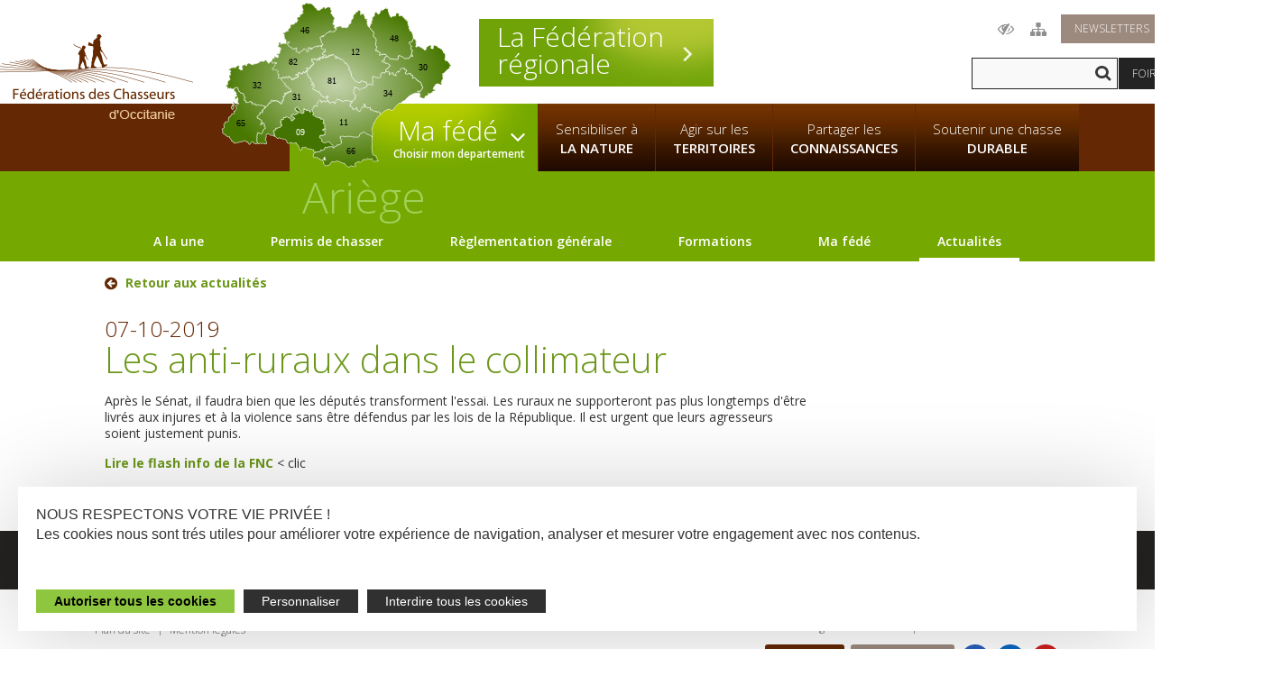

--- FILE ---
content_type: text/html; charset=UTF-8
request_url: https://www.chasse-nature-occitanie.fr/ariege/actualites/a15103/les-anti-ruraux-dans-le-collimateur
body_size: 28122
content:
<!DOCTYPE html> 
<!--[if lt IE 7]>      <html lang="fr" class="no-js lt-ie9 lt-ie8 lt-ie7"> <![endif]-->
<!--[if IE 7]>         <html lang="fr" class="no-js lt-ie9 lt-ie8"> <![endif]-->
<!--[if IE 8]>         <html lang="fr" class="no-js lt-ie9"> <![endif]-->
<!--[if gt IE 8]><!--> <html lang="fr" class="no-js"><!-- InstanceBegin template="/Templates/cm_page-actualites_fr.dwt.php" codeOutsideHTMLIsLocked="false" --> <!--<![endif]-->
<head>
<meta charset="utf-8">
<meta http-equiv="X-UA-Compatible" content="IE=edge">

<title>Les anti-ruraux dans le collimateur - Actualités - Fédération de Chasse de l'Ariège</title>
<meta name="Description" content="[Environnement] Après le Sénat, il faudra bien que les députés transforment l'essai. Les ruraux ne supporteront pas plus longtemps d'être livrés aux injures et à la v">

  <meta property="og:title" content="Les anti-ruraux dans le collimateur - Actualités - Fédération de Chasse de l'Ariège" />
  <meta property="og:type" content="article" />
  <meta property="og:url" content="http://www.chasse-nature-midipyrenees.fr/ariege/actualites/a15103/les-anti-ruraux-dans-le-collimateur" />
  <meta property="og:image" content="http://www.chasse-nature-midipyrenees.fr/lae/public1.0/img/header/logo-fede.png" />
  <meta name="viewport" content="initial-scale=1.0">

<link rel="stylesheet" href="/lae/public1.0/css/normalize0.css"  media="screen, print">
<link rel="stylesheet" href="/lae/public1.0/css/main.css"  media="screen, print">
<link rel="stylesheet" href="/lae/public1.0/css/screen_fr.css"  media="screen, print">
<link rel="stylesheet" href="/lae/public1.0/css/actus.css"  media="screen, print">
<link rel="stylesheet" href="/lae/public1.0/css/screen480_fr.css" media="screen and (max-width:480px)">
<link rel="stylesheet" href="/lae/public1.0/css/print.css" media="print">
<!--[if lt IE 10]>
<script type="text/javascript" src="/lae/public1.0/js/vendor/html5-ie.js"></script>
<![endif]-->
<script src="/lae/public1.0/js/vendor/require/require.js"></script>
<script src="/lae/public1.0/js/appli/conf.js"></script>
<script>
requirejs(['web/actualites']);
</script>
<!-- InstanceBeginEditable name="DW_head" -->   
<!-- InstanceEndEditable -->
<!-- debut cm -->
<!-- fin cm -->
</head>
<body>
<!--[if lt IE 7]>
  <p class="chromeframe">
  	Vous utilisez un navigateur <strong>obsolète</strong> !<br/>
    S'il vous plaît, <a href="http://browsehappy.com/">mettez à jour votre navigateur</a> 
     pour améliorer votre expérience !
  </p>
  <![endif]--> 

<a id="hautPage"></a>
<!-- debut cm -->
<!-- fin cm --><div id="ecranUser">
  <link rel="stylesheet" href="/lae/public1.0/css/header-occitanie.css"  media="screen, print">
<link rel="stylesheet" href="/lae/public1.0/css/styles-2021.css"  media="screen, print">
<header role="banner" class="rappel-ariege">
    <div class="centree">

        <p id="titreP">
            <a accesskey="1" href="/" title="Retour page d'accueil"><span class="hidden">Fédérations des Chasseurs d'Occitanie</span></a>
        </p>


        <div class="outils">
            <ul class="liens clearfix">
                <li><a accesskey="0" href="/outils/accessibilite.php" title="Accessibilité" class="accessibilite"><span
                            class="hidden">Acccessibilité</span></a></li>
                <li><a accesskey="3" href="/outils/plan-du-site.php" title="Plan du site" class="plan"><span
                            class="hidden">Plan du site</span></a></li>
                <li><a href="/outils/newsletter.php" title="Newsletters" class="newsletter">Newsletters</a></li>
                <li><a href="https://www.facebook.com/FedeChasseursOccitanie" target="_blank" title="Fédérations des chasseurs d'Occitanie sur Facebook"
                       class="facebook"><span class="icon icon-facebook" aria-hidden="true"></span></a></li>
        <li><a href="https://www.linkedin.com/company/federation-regionale-des-chasseurs-d-occitanie/" target="_blank" title="Fédérations des chasseurs d'Occitanie sur Linkedin" class="twitter" style="background-color:#0a66c2;"><span
                class="icon icon-linkedin" aria-hidden="true"></span></a></li>
        <li><a href="https://www.youtube.com/@ChassenaturemidipyreneesFrc" target="_blank"
               title="Chaine Youtube Fédération régionale des chasseurs d'Occitanie" class="youtube"><span
                class="icon icon-youtube-brands" aria-hidden="true"></span></a></li>
            </ul>
            <form action="/outils/recherche.php">
                <input class="t" type="text" name="q" placeholder="">
                <input class="s" type="submit" value="" title="Rechercher dans le site">
            </form>
            <p class="hidden"><a href="/outils/recherche.php" accesskey="2">Moteur de recherche</a></p>
            <p class="questions"><a href="/outils/faq.php">Foire aux questions</a></p>
        </div>

        <p>
            <a href="javascript:;" id="toggleMenu" class="hidden">
                <span class="icon icon-menu" aria-hidden="true"><span>Menu</span></span>
                <span class="hidden">Afficher/masquer menu sur mobile</span>
            </a>
            <a href="javascript:;" id="toggleOutils">
                <span class="hidden">Afficher/masquer boutons outils sur mobile</span>
            </a>
        </p>

    </div>
    <nav role="navigation">
    <div class="centree">
        <ul id="menu" class="clearfix">
            <li class="n1 frc"><a href="/frc" class="n1">La Fédération <strong>régionale</strong></a></li>
            <li class="n1 ma-fede">

                <div class="occitanie-header-map">
                    <div style='width:100%; height:100%;' ><svg version="1.1"
	 id="occitanie" inkscape:version="0.92.2 (5c3e80d, 2017-08-06)" sodipodi:docname="entete-nl-frco.svg" xmlns:cc="http://creativecommons.org/ns#" xmlns:dc="http://purl.org/dc/elements/1.1/" xmlns:inkscape="http://www.inkscape.org/namespaces/inkscape" xmlns:rdf="http://www.w3.org/1999/02/22-rdf-syntax-ns#" xmlns:sodipodi="http://sodipodi.sourceforge.net/DTD/sodipodi-0.dtd" xmlns:svg="http://www.w3.org/2000/svg"
	 xmlns="http://www.w3.org/2000/svg" xmlns:xlink="http://www.w3.org/1999/xlink" x="0px" y="0px" viewBox="0 0 632.1 450.9"
	 style="enable-background:new 0 0 632.1 450.9;" xml:space="preserve">
<style type="text/css">
	.st0{fill:#FFFFFF;}
	.st1{fill:url(#ariege_1_);stroke:#FFFFFF;stroke-width:1.2286;stroke-linecap:square;stroke-linejoin:bevel;}
	.st2{enable-background:new    ;}
	.st3{font-family:'Arial-BoldMT';}
	.st4{font-size:24px;}
	.st5{fill:url(#aveyron_1_);stroke:#FFFFFF;stroke-width:1.2286;stroke-linecap:square;stroke-linejoin:bevel;}
	.st6{fill:url(#gard_1_);stroke:#FFFFFF;stroke-width:1.2286;stroke-linecap:square;stroke-linejoin:bevel;}
	.st7{fill:url(#haute-garonne_1_);stroke:#FFFFFF;stroke-width:1.2286;stroke-linecap:square;stroke-linejoin:bevel;}
	.st8{fill:url(#gers_1_);stroke:#FFFFFF;stroke-width:1.2286;stroke-linecap:square;stroke-linejoin:bevel;}
	.st9{fill:url(#herault_1_);stroke:#FFFFFF;stroke-width:1.2286;stroke-linecap:square;stroke-linejoin:bevel;}
	.st10{fill:url(#lot_1_);stroke:#FFFFFF;stroke-width:1.2286;stroke-linecap:square;stroke-linejoin:bevel;}
	.st11{fill:url(#hautes-pyrenees_1_);stroke:#FFFFFF;stroke-width:1.2286;stroke-linecap:square;stroke-linejoin:bevel;}
	.st12{fill:url(#path898_1_);stroke:#FFFFFF;stroke-width:1.2286;stroke-linecap:square;stroke-linejoin:bevel;}
	.st13{fill:url(#path900_1_);stroke:#FFFFFF;stroke-width:1.2286;stroke-linecap:square;stroke-linejoin:bevel;}
	.st14{fill:url(#pyrenees-orientales_1_);stroke:#FFFFFF;stroke-width:1.2286;stroke-linecap:square;stroke-linejoin:bevel;}
	.st15{fill:url(#tarn_1_);stroke:#FFFFFF;stroke-width:1.2286;stroke-linecap:square;stroke-linejoin:bevel;}
	.st16{fill:url(#tarn-et-garonne_1_);stroke:#FFFFFF;stroke-width:1.2286;stroke-linecap:square;stroke-linejoin:bevel;}
	.st17{fill:url(#aude_1_);stroke:#FFFFFF;stroke-width:1.2286;stroke-linecap:square;stroke-linejoin:bevel;}
	.st18{fill:url(#lozere_1_);stroke:#FFFFFF;stroke-width:1.2286;stroke-linecap:square;stroke-linejoin:bevel;}
</style>
<g id="fond">
	<polygon class="st0" points="628.9,174.4 629.4,172.8 629.1,171.9 629,170.2 628.1,169.4 626.4,169.3 625.5,166.4 624.8,165.6 
		623.3,164.3 622.3,163.2 622.3,161.6 619.3,159.9 618.9,159.2 618.6,157.7 617.5,157.9 615.1,159.4 614.5,159.2 614.1,158.2 
		613.7,156.7 612.3,154.5 613.7,149.2 613.7,147.2 613.5,145.6 613.5,144.9 613.3,143.2 613.7,142.9 613.8,141.2 612.3,140.7 
		611.7,139.7 612.4,138.2 612.2,137 611.2,136.7 609.1,137.4 608.1,136.9 608,136.4 608.5,133.7 605.3,129.7 605,127.9 603,125.6 
		601.1,126.7 599.7,124.7 598.9,124.6 595.9,123.2 595.4,123.4 593.9,122.5 592.5,120 592.7,119.5 592.9,119.2 590.8,119.4 
		590,118.5 589,118.5 588.7,117.5 588,116.7 585.3,117.2 583,116.7 582,116.9 581.5,117.9 581.3,124.2 581.8,123.9 580.3,126.4 
		579.7,126.4 579.3,125.4 575.8,125.7 574.6,124.7 574.4,122.9 575.5,119 575.6,117.9 574.8,116.4 573.8,116 571.8,117.2 
		566.5,117.7 566.9,118.7 565.6,120.4 563.7,121.7 562.1,121.7 562.2,125.4 560.5,128.9 558.8,130 557.2,129.4 555.9,128.3 
		553.8,126 550.3,124.3 549.2,121.3 547.3,122.3 545,122.2 544.8,120.4 543,118.2 542,119.5 541,119.4 540.3,118.9 536.8,119.9 
		535.3,121.4 534.3,121.9 533.8,121.5 532.3,119.7 534.1,118.5 534.3,114.9 534.8,114 534.2,112.7 534.3,111.7 533.2,110.7 533,109 
		533.5,108.7 535,109 536,107.2 534.5,105.5 532.5,104.5 533.4,102.4 532.4,100.4 530.8,100.4 529.7,99.2 527.7,98.2 525.1,101.1 
		524.8,103.7 524.6,103.9 523.4,105.7 522,106.6 522,107.7 521.5,107.9 518.2,107.2 516.9,108.1 516.2,109.4 515.5,109.9 
		514.8,109.4 514.5,110.2 516.6,112.3 514,109.8 514.3,109 515,109.5 515.7,109.1 516.4,107.7 517.7,106.9 521,107.6 521.5,107.3 
		521.5,106.2 522.9,105.4 524.1,103.5 524.3,103.4 524.6,100.7 527.2,97.9 526,94.3 525.9,89.8 525.2,87.6 524.7,87.3 525,86.8 
		523.4,83.9 522.8,81.2 521.3,78.1 518.3,78.3 517.5,76.9 517.7,75.8 516.3,75 516.5,72.5 516.3,72 514.8,71.3 514.9,66.8 
		514.8,65.5 513.7,64.3 512,60.7 513.5,58.4 513.4,57.9 511.8,57.9 511.8,56.2 511,55.4 511,54.3 512.6,51.5 512.4,51 510.8,50.3 
		508.1,49.8 507,48.6 508.3,46.8 508.4,45.7 507.4,45.2 505.8,45.7 504.8,46.8 504.4,46.5 503.2,43.4 500.2,40.8 499.6,40.7 
		499.2,41.2 498.7,38.6 497.6,37.5 496.7,35.1 495.7,34.7 495.5,35.8 494.4,36.1 491.8,35.4 491,36.2 487.7,36.7 486.6,35.5 
		488,34.6 488.4,32.5 487.6,31.9 486.8,29.9 484.9,28.8 483.5,28.8 482.7,28.5 481.4,29.3 480.7,28.6 479.1,29.2 479.5,32 
		478.2,35.7 478.5,36.8 477.6,37.3 476,36 474.4,37.4 472.7,37 468.7,37.7 467.1,39.3 466.8,40.4 466.3,40.7 465.3,40.2 464.3,38.2 
		462.7,36.7 462.9,35 461,32.9 460.3,28.6 458.4,25.7 458.4,24 457.4,22.5 458,20.6 457.6,18.1 456.5,16.1 454.5,16.8 453.1,15.8 
		452.9,13.1 451.6,13.8 450.8,16.5 448.9,16.3 446.6,18 446.1,19 444.5,19.1 442.8,21.3 440.5,20.8 439.9,19.9 440.3,18.8 
		439.2,18.8 438.3,19.1 438.5,19.6 437.8,20.4 438.4,23 435.7,24 435.9,26.1 436.7,27.5 435.6,28.6 434.3,29.8 432.1,30.3 
		431.4,31.9 430.4,31.5 429.4,30.2 428.4,29.8 427.9,28.3 426.9,26.7 425.9,25.3 424.2,25.1 423.2,27.1 421.3,28.2 421.5,31.2 
		420.3,33 420.9,34.9 420.8,36.7 420.2,36.7 417.7,36.2 418.3,38.2 416.8,38.9 414.9,41.5 414.6,42.6 415.1,45.2 414.4,46.6 
		414.9,48.1 414.2,48.9 412.9,50.5 412.6,53.2 412.4,53.7 413.3,54.2 413.8,56.2 412.7,55.9 411.1,56.6 409.1,62.7 407.2,66.3 
		407.5,66.8 407.1,67.7 410.9,71.7 411.5,73.3 412.9,75 413.7,75.9 415.5,76.9 416.4,78.1 418.4,79.6 418.5,80.1 419.3,81.6 
		418.3,86.1 418.5,88.4 418.4,88.7 418.2,86.5 419.2,82 418.4,80.5 418.3,80 416.3,78.5 415.4,77.3 413.6,76.3 412.8,75.4 
		411.5,73.7 410.8,72.1 407,68.1 405.8,67.5 404.8,66.5 404.9,65.9 404,65.2 403.7,64.1 402.1,62.7 402.3,61.1 401.5,59.6 
		401.1,56.8 400.2,54.2 401.2,52.8 401.4,51.1 400.9,50.1 399.4,49.3 399.2,48.8 399.4,48.3 401.1,48.4 401.5,48 401.5,45.8 
		399.9,43.5 398.3,45 397.2,45.1 396.2,44.6 395,42.2 393.9,37.8 392.9,36.4 393.2,34.8 392.3,34.2 392.8,30.4 392.2,30.4 
		391.8,30.8 387.3,31 386.3,30.5 384.4,31.8 383.5,33.2 382.4,33.1 382.1,32 382.4,29.8 383.2,28.3 382.5,26.2 383,24.6 380.6,20.9 
		379,20.9 378.6,19.4 378.5,19.5 377.3,20.6 377,21.6 376.1,21.4 374.9,25 372.9,25.5 372,24.9 369.3,28.4 369,30.6 368.6,31 
		365.8,30.6 364.5,33.8 362.9,35.4 363.7,37.5 362.2,39.1 362.4,43.6 360.8,45.2 359.3,45 358.2,46.1 357.7,48.9 356.9,49.5 
		357,52.5 356.7,53.8 356.4,54.3 357.3,54.8 357.2,55.3 354.9,57 353.2,58.1 352.8,59.1 350.6,60.8 349.2,64 349.2,65.7 348.6,66.7 
		348.2,67.1 347.1,66.8 346.6,68.3 344.5,67.4 342.8,68.8 339.2,67.5 338.3,67.7 337.8,67.9 336.4,67.1 334.6,68.4 332.9,68.5 
		331,67.2 331.2,65.6 330.7,64.6 329.8,63.8 327.9,64.7 325.3,64.2 323.9,65 323.4,65.1 322.8,65.1 321.1,66.5 318.3,66.1 
		316.1,67.8 316.8,70.4 317.5,71.4 315.9,72.4 316.2,73.6 315.8,74.6 315.7,74.6 316,73.8 315.7,72.7 313.9,70.6 312.1,69.4 
		311.3,69 311.3,67.4 311.8,66.5 310.9,65.2 312.5,63 309.8,58.9 307.8,59.9 306.8,58.8 307.3,57.1 309,54.9 309.8,49.9 309.3,47.2 
		309.5,47.1 311,46.7 311.5,45.2 312,43.8 311.3,42.3 311.5,40.1 308.3,38.1 307,35.3 306.7,34.4 305.8,34 303,30 302.2,27.9 
		302.2,25.6 302.4,25.1 304.9,23.7 304.2,22.2 301.2,19.7 301.7,16.9 299.7,12.8 298.7,12.8 297.5,11.6 293.3,12.8 290.5,13.2 
		287.2,15.6 286.5,16.6 285.4,16.3 285.3,13.5 283.8,12.3 283.4,12.6 281.5,12.3 279.2,14.8 279,15.9 274.8,17.5 273.8,19 
		273.3,18.8 273,17.8 272.5,17.9 272.2,19.5 271.6,20.5 269.4,20.8 268.8,21.8 268.7,21.8 268.9,20.8 267.1,19 266.9,20.1 
		265.7,21.2 265.5,21 264.8,19.6 262.9,18.6 263.3,18.3 262.7,15.7 261.8,15.1 259.7,13.8 258.7,13.8 258.4,13.9 258.1,13.5 
		257.5,10.7 256.2,9.7 255.3,8 253.8,7.7 251.7,5.2 251.6,4.2 249.2,3 247.2,2.8 246.5,2.9 246.4,3.5 246.3,2.7 242.5,1.5 
		239.7,3.4 238.8,2.9 238.4,0.7 236.8,0.7 235.9,1.3 234.3,1.4 231.2,3.4 230.9,3.4 230.9,4.5 229.4,5.3 228.9,5.5 227.5,4.6 
		225.7,6 222.9,6.6 223.7,9 223.6,12.2 224.2,13.1 224.1,14.8 225.2,16.8 225.8,16.9 226.1,17.9 225.8,18.3 226.7,21.4 224.6,21.4 
		223,22.9 223.9,23.1 224.3,24.9 226.4,26.2 226.6,28 225.9,28.9 223.6,29.2 223,28.9 222.7,30.2 222.3,30.5 221.9,32.5 221.9,32.8 
		220.3,32.6 219.1,33.7 217.6,33.4 217,35 217.3,38.9 216.4,39.1 214.3,39.8 212.7,39.7 209.8,41 208.8,42.3 209.9,42.5 210,43 
		209.2,44.4 210.5,45.4 212,47.1 211.3,50.5 209.4,49.8 209.1,52.4 207.7,54.7 205.7,53.4 204.7,55.3 202.7,56.2 202.5,57.9 
		201,58.4 200.4,59.3 200.4,59.5 195.2,59.6 193.6,60.2 192.9,61.1 191.2,61.4 191.5,64 191.1,64.4 191.8,66.6 191.5,67.7 
		188.7,70.3 186.3,72.4 184.9,74.2 185.7,76.2 185.2,76.3 185.6,77.7 184,77.8 182.5,77.2 182.4,76.7 181.9,78.3 178.7,79.3 
		178.4,79.8 178.3,79.9 177.3,80.4 174.8,83.3 174.1,81.4 172.5,81.1 171.1,81.9 175,88.7 174.7,91 174,92.6 175.6,93.4 175.8,95 
		175.3,96.5 175.3,98.1 176.4,99.3 176.4,100.4 178,100.3 178.2,100.8 179.4,101.4 179.8,105.7 178.5,107.3 179.5,107.5 180,109.6 
		180.2,109.5 179.9,109.8 179.9,111.5 178.2,112 176.1,111.7 174.9,111.8 172.4,110.8 170.7,112.3 166.7,112.2 166.1,113.1 
		165.9,114.7 165.7,114.7 165.4,110.7 163.7,109.1 163.4,108 162.2,108.2 160.7,108.4 160.2,109.7 159.4,111.1 160,112.5 
		159.9,113.5 160.4,114.1 158.7,117 157.5,117.8 157.7,118.8 157,120.2 158.7,120.5 160,122.3 162.7,121.5 163.4,123.3 163.6,123.8 
		166.6,126.1 165.4,127.9 163.9,127.3 164.4,130 162.7,132.1 163.9,133.5 160.6,140 155.6,139.4 155.4,139.4 154.6,140.8 
		154.6,142.4 155.7,142.6 156.4,143.4 157.9,142.6 158.7,143.2 158.7,143.8 158.2,144.7 158.4,146.8 159,147.7 158.9,148.7 
		157.9,148.2 157.6,148.5 157.4,149.6 156.2,150.4 154.9,150.2 154.5,149.7 150.4,147.6 147.7,147.1 146.5,147.5 147.7,149.6 
		147,151.6 147.7,153 145.7,152.5 144.8,151.8 142.3,153.7 141.5,155.6 141.4,156.7 140.3,158.6 140.6,159.9 138.4,160.7 
		137.3,160.6 135.6,162.7 134.2,163.1 133.8,165.2 131.7,165.9 130.8,164.5 130.6,162.9 128.2,161.7 127.6,159.6 124.5,157.3 
		124.7,156.8 123.7,156.6 122.8,157 121.8,157.3 120.6,159.6 119.6,160 117.2,160.8 114.1,159.1 113.2,161.1 112.9,160.1 111,159.7 
		110.5,160.6 107.9,160.2 106.8,161.8 106.7,162 105.7,164.5 102.9,164.5 101.5,165.5 100.3,165.7 99.8,165.9 98.4,167.7 
		97.3,167.7 95.5,166.4 91.6,167.5 90.5,167.2 90.7,169.2 89.2,169.7 88.9,170.2 86.5,168.9 85.4,168.9 84.9,167.9 82.7,167.9 
		80.6,166.9 80.6,164.9 79.8,165.2 78.9,164.9 78.4,164.7 76.8,166 75.8,166.2 75.4,165.9 74.3,167.9 72.5,169.2 72.3,171.5 
		71.8,172.5 70.7,172.7 69.1,172.2 69.5,169.3 67.9,167.9 67.9,168.5 65.4,170.7 61.7,170.9 60.6,172.2 60.5,173.4 59,174.9 
		60.6,178.7 61.1,182 60.3,183.5 59,184.7 57,183.7 56,184.2 54,182.2 49.8,179.2 53,176.7 53.1,174.9 52.3,174.1 48.3,170.1 
		47.2,173.4 45.1,174.2 43.3,176.4 42.7,176.6 41.2,175.7 40.4,176.7 40.7,178.7 39.8,179.2 37.2,176.4 36,177.4 34.4,176.9 
		33.3,178 32.2,178.4 30.9,177.2 28,180.7 26.9,181 26,181.7 25.2,180.9 24.7,181 24.1,182.5 23.2,183.2 24.1,184.4 25.1,184.2 
		26,184.7 26.7,185.4 27.7,185.4 28.5,186.2 29.4,188.7 29,188.9 28.2,188.4 27.1,189.7 26.5,190 28.2,193 28.6,194.2 27.8,194.9 
		27.9,198.2 25.8,198 25.4,197.4 24.1,198.2 25,200 24.5,201.7 25.3,202.4 25.1,204.2 26,206.2 25.8,206.7 25.2,206.9 24.6,207.7 
		27.2,208.4 27.4,210 23.9,212.9 20.8,214.4 21.4,217.2 19.7,218.9 19.4,219.9 19.7,220.4 21.4,220.7 20.9,221.9 20.5,223.4 
		18.9,223.7 18.6,224.4 18.4,225.9 18,226.2 16.2,225.2 16.1,228.4 16.9,229.7 20.2,229.9 19.3,232.9 19.8,232.9 20.5,234.9 
		21,235.2 22.3,234.2 24.5,233.7 25.1,235.4 28.6,233.4 30.2,235.9 30.7,236.1 31.5,235.4 33,236.3 34.1,236.3 34.9,235.6 
		37.6,236.1 37.6,236.2 38.1,238.3 37.9,239.3 38.3,239.9 37.6,241.8 38,242.7 38.5,242.8 40.6,242.2 42.1,244.4 42.9,245.1 
		43.8,246.4 43.7,247.3 44.2,248.1 43.7,249.1 43.3,250.5 43,251.5 44.5,252.1 44.6,254.3 45.6,254.5 46.5,255.3 45.9,256 
		44.9,255.9 40.8,256.2 41.2,257.8 40.6,259.4 40.2,261 42.1,263 40.3,264.9 43.2,265 43.8,263.6 44.6,261.2 45.4,261.8 46.5,259.5 
		48.2,259.4 47.8,261.6 49.5,263.3 47.7,267.1 48.1,267.4 47.6,267.9 48.4,268 47.9,268.9 48.2,269.3 47.4,270.8 48,271.7 
		48.5,271.5 48.5,272.9 51.2,275.7 50.8,276.7 50.6,277 49.2,278.8 48.7,279 47.3,278 44.6,278.3 44.3,279.3 43.4,281.6 42.1,282.6 
		42.1,284.8 42.4,285.8 44.4,286.5 44.1,287 45,287.7 45,288.3 44,290.9 41.6,294 41.3,295.7 40.9,296.7 39.4,296 38.4,295.5 
		37.9,295.8 38.3,303.3 35.5,303.2 34.1,304.8 33,302.9 32.5,302.7 31.3,304.6 31.1,306.1 30,307.2 29.5,307.6 28.4,311 25.9,312 
		24.6,313.7 22.6,312.9 22.8,314.6 22.1,315.4 23.1,316.7 23.3,317.8 21.9,320.3 21.8,321.4 23.8,323.3 22.7,323.5 21.5,324.7 
		18.5,326.2 17,325.2 14.1,325.2 14.4,327.9 13.4,329.8 10.6,330.4 10,332.6 10.1,337.8 10.8,338.6 11.3,340.8 10.5,342.8 
		8.9,342.6 7,344.6 5.3,344.8 5.5,347 6.5,348.5 6.4,350.2 7.3,352.9 6.4,356.1 7.4,357.5 10.6,358.5 11,359.5 13.3,361.2 
		14.8,360.8 15.3,361.7 15.5,363.4 18.4,365.3 20.1,365.7 21.9,367.1 23.1,367.1 25,365.9 25.4,368.1 26.2,369.5 26,370 27.4,371 
		29,373.4 30.3,376 30.5,376.5 30.5,377.7 30.9,378.1 35.4,379.3 35.9,382.1 36.5,382.8 42.7,384.5 44.8,383.5 45.5,381.9 
		46.6,381.7 49.9,382.7 52,381.8 53.4,380 54.5,379.7 56.5,380.8 57.7,380.8 59.9,380 60.4,379 63.2,378.9 65.2,377 68.9,378.3 
		71,380.1 75.4,380.8 76.2,383 76,384.7 79.5,387.7 82.6,386 83.6,382.8 85.7,381.9 87.6,379.8 89.3,381.4 91.5,381.8 91.8,384 
		95.4,385.6 99.9,385.3 101.8,384.3 102.4,383.2 102.3,382.1 102.5,382.3 102.6,383.4 101.9,384.3 103.8,385.5 106.6,385.8 
		107.9,384 108.3,384 115.4,385.5 116.2,384 116.6,383.8 119.6,385.5 125.9,386.4 126.9,383.7 126.3,382.1 126.5,380.4 125.8,379.5 
		124.6,376.2 122.4,375.7 125.2,372.5 122.8,371.1 123.8,370.4 124.8,368.7 126,367.9 125.4,366 126,364.5 125.1,363.8 124.8,362.7 
		125.2,361.7 127.2,360.6 127.1,359.5 128.8,359.5 130.8,358.5 133.4,359.5 134.5,360.8 139.2,362.9 141.9,362.3 145.9,364.4 
		148.7,364.9 148.8,362.9 147.8,360.5 147.4,358.4 146.4,358 145.9,357 146.9,354.4 146.7,353.3 145.9,352.5 145.1,350 146.7,348.9 
		147.2,348.5 147.4,348.5 147,348.9 145.3,350 146.1,352.5 146.9,353.3 147.1,354.4 146.1,357 146.6,358 147.7,358.4 148,360.5 
		149,362.9 148.8,365 149.8,366.3 151.9,367.1 154.9,370.2 156.8,371.4 157.4,371.5 159.5,369.6 161,368.9 163.8,372 166.5,371.4 
		168.1,372.1 170.4,372.2 171.8,373 174.7,372.9 175.4,372 176.7,373.8 178.7,374.8 181.3,377.7 182,382.2 185.5,385.2 186.6,385.3 
		188.5,384 191.9,383.3 193.3,382.3 194.9,382.9 196.6,384.4 198.2,384 199.8,384.5 201.4,383.9 203.1,384.1 205.1,383.1 
		206.2,383.1 206.8,384 208.9,383.9 208.2,386.6 209.5,387.7 211.2,388.1 212.5,389.3 212.6,392.2 215.4,395.1 216.4,399.7 
		218.4,403.2 220.7,403.3 222.7,402.1 222.4,398.2 223.6,395.6 225.3,395.2 226.3,396.5 228.5,396.4 228.8,395.9 230.3,395.8 
		232.2,394.9 232.6,395.2 235.3,396.2 236.2,398.3 238.6,399.8 242.6,399.4 244.3,399.8 245.6,400.9 248.4,400.3 252.1,401.9 
		254.9,401.5 255.1,402.6 253.8,404.5 253.9,406.2 258.3,407.7 260,407.5 260.9,408.9 261.1,408.9 259.1,410.4 256.8,410.5 
		255.2,412.1 254.6,415.5 253.4,417.5 254,421.5 254.3,422 256,421.8 258.6,423.2 263.2,423 264.2,423.7 266.4,424 267.8,425 
		268.4,426.6 269.3,427.3 270.9,427.2 272.3,428.1 273,429.6 274.6,429.6 276.8,430.2 278.7,429 279.8,430.6 279.6,432.9 281.6,434 
		281.3,436.3 282.9,441.8 285.2,444.4 288.1,446.4 288.7,446.4 289.4,445.5 293.9,445 296,444.1 297.1,444.2 297.6,442.6 
		300.6,441.3 300.8,439.2 301.6,438.6 301.9,437.1 303,436 305.9,434.5 311.3,435.7 314.4,434.2 316.6,433.7 318.3,432.1 
		322.8,434.7 324.8,433.8 325.8,434.4 326.8,435.7 329,436.1 329.6,436.9 330.6,437.5 334,438.2 337.2,439.6 340,439.7 340.3,442.5 
		342.3,443.6 344,445.2 345.1,447.2 346.1,448.5 347.8,448.1 352.1,449.6 352.7,449.6 353.2,449.4 354.4,448.2 354.8,446.5 
		355.6,445.8 358.7,445.8 359,446.3 362.3,447.5 368.1,448.3 369.2,448.1 369.5,447.6 369.5,445.8 367.9,444.1 367.5,441.8 
		366.7,441 366.8,440.5 368.4,440.8 368.8,440.5 369.2,437.8 371.3,437.5 375.3,434.8 375.7,434.8 378.7,434.5 379.3,434.5 
		379.8,435.7 381.2,436.7 383.9,435.7 384.4,435.4 386.3,432.5 388.3,431.5 389.5,428.9 390.1,429.1 391.7,429.7 392.2,429.5 
		392.8,427.9 393.3,427.6 395.2,428.7 399.4,429.2 399.9,429 400.9,426.5 402.6,425.3 405,427.7 406.8,427.5 407.5,426.7 
		409.3,426.7 410.5,427.7 412.9,426.5 414,426.5 415.9,430.8 419.5,434.4 421.3,434.5 422.3,433.2 424,432.5 424.3,432.9 
		426.5,433.2 430.5,432.9 430.8,432.2 429.5,430.4 429.5,429.3 428.6,428.7 429.1,427.8 428.2,425.8 425.5,424.9 425.2,423.8 
		425.6,422.8 425.8,422.3 424.8,421.1 426.1,419.3 422.6,417.8 421.5,418 420.4,417.7 418.7,416.3 416.5,415.8 415.6,414.4 
		414.8,406.4 414.6,405.3 413.7,398.6 413.7,396.2 414,388.8 413.1,388.2 414.1,387.8 414.3,385 414.1,381.8 414.1,375.8 414.7,366 
		414.5,365.9 415.8,353.2 415.1,352.2 413.3,350.9 413.6,346.3 415.3,340 416.6,337.5 416.3,336.4 418.8,330.4 422.8,322.8 
		424.3,321.3 426.5,316.7 430.7,311.6 437.5,304.5 436.2,303.5 432.9,298.8 431.9,298.4 431.4,298.4 431.5,298.4 432.5,298.4 
		433.5,298.8 436.8,303.5 438.3,304.5 442,301.1 446.5,297.5 450.3,294.8 452.8,293.6 457.1,291.9 460.5,291.4 462.3,292.7 
		470.1,294.3 471.1,293.7 473.9,289.4 477.1,285.4 483.4,278.5 487.4,275.1 488.9,274.3 491.7,274.5 496,272.8 495.9,270.5 
		504.2,266.5 508,262 511.2,258.5 517.8,253.5 525.1,249.7 529.3,247.9 533.2,246.9 536.7,246.7 540.8,247.2 541.7,244.9 
		538.6,241.7 537.5,241.7 537.6,241.5 538.6,241 538.9,241.2 538.4,241.4 538.3,241.6 539.4,241.6 542.5,244.8 541.6,247.1 
		544.7,248.8 546,250.8 545.9,251.9 544.4,252.8 543.7,255.1 545.2,258.2 549.2,260.6 557.2,262.5 557.8,259.3 558.7,257.2 
		558.5,256.6 559.2,255.9 565.1,253.7 568.4,251.5 566.9,248.4 568,246.6 568.4,247.5 567.7,248.3 567.9,248.8 569.7,250.1 
		571.6,249 572.2,248.1 574.4,247.7 576.4,245.8 578.7,245.7 579.4,244.3 578.5,243.6 580.7,241.8 583.5,242 584.9,241 586.5,238.6 
		586.4,237.5 585.5,236.8 583.3,237.7 582.2,237.5 581,236.2 580.8,235.1 583.6,228.7 586.7,227.2 586.5,224.9 587.7,222.9 
		589.4,222.3 592.3,222.2 593.9,221.4 596.5,222.6 598.8,223 601.2,224.6 604.1,224.5 604.7,224.3 604.7,223.7 603.1,220.6 
		602.8,218.3 604.6,212.8 607.3,208.3 607.5,204.2 606.1,200.4 608.9,197.7 608.3,196.9 606.1,197.1 606.5,196.1 605.9,194.6 
		607.7,193.4 608.2,193.4 608.3,193.9 608.9,192.9 611.9,191.4 613.7,189.3 613.1,189.4 613.2,189.1 615.2,187.9 616.7,186.2 
		617.1,184.9 618.3,183.7 621.6,182.4 623.3,180.1 625.9,177.9 625.3,175.8 625.6,174.1 	"/>
	<polygon class="st0" points="33.7,277.6 33.6,279.3 34.1,280.8 35.7,280.8 38.1,281.9 38.2,281.9 38.9,281 39,279.9 39.2,278.4 
		39.6,276.3 39.9,275.2 39.8,274.2 38.3,272.2 38.2,272.2 37.9,271.4 36.6,270.7 34.9,271.1 35.2,273.4 36.8,273.3 37,277.5 
		34.5,276.7 	"/>
	<polygon class="st0" points="32.2,291.4 32.9,292.2 34.5,292 34.7,292 34.6,291 35.8,290 36.3,290.2 37.4,289 37.6,287.4 37,286.5 
		35.8,285.3 36.6,282.5 34.3,281.2 33.2,281.4 32.6,282.4 31.6,284.3 30.7,284.9 30.9,285.5 30.4,287.1 	"/>
</g>
	<a class="ariege" xlink:href="/ariege" xlink:title="Chasser dans l'Ariège">
<radialGradient id="ariege_1_" cx="-1485.5054" cy="2633.2664" r="993.1763" gradientTransform="matrix(0.3144 0 0 0.2265 784.3462 -371.4822)" gradientUnits="userSpaceOnUse">
	<stop  offset="0" style="stop-color:#487800;stop-opacity:0.322"/>
	<stop  offset="1" style="stop-color:#487800"/>
</radialGradient>
<path id="ariege" inkscape:connector-curvature="0" inkscape:export-filename="Z:\ECHANGE\Communication\INTERNET\NEwsLetter-EchodesFÃƒÂ©dÃƒÂ©s\echo\occitanie\entete-echo.png" inkscape:export-xdpi="24.889999" inkscape:export-ydpi="24.889999" class="st1" d="
	M307.5,394.5l-1.7,0.3l-1.1-0.3l-1.8-1.4l-2.6,1.2l-4-0.2l-1.6,0.6l-1.7-0.3l-0.5,1l-2,0.8l-1.1-0.2l-2-1.3h-0.5L286,397l-1.8,3.2
	v1.1l-0.9,0.7l-2.3-0.1l-1,1.4l-1,0.5l-1.1-0.5l-1.7,0.1l-1.3-1.1l-0.8,1.4l-0.1,1.7l-0.7,0.8l-1.6,0.4l0.1,1.1l-1.1,0.2l-3.3-0.7
	l-1.6,0.4l-3.1,1.4l-1.7-0.2l-0.9-1.4l-1.7,0.2l-4.4-1.5l-0.1-1.7l1.3-1.9l-0.2-1.1l-2.8,0.4l-3.7-1.6l-2.8,0.6l-1.3-1.1l-1.7-0.4
	l-4,0.4l-2.4-1.5l-0.9-2.1l-2.7-1l-0.4-0.3l-1.9,0.9l-1.5,0.1l-0.3,0.5l-2.2,0.1l-1-1.3l-1.7,0.4l-1.2,2.6l0.3,3.9l-2,1.2l-2.3-0.1
	l-2-3.5l-1-4.6l-2.8-2.9l-0.1-2.9l-1.3-1.2l-1.7-0.4l-1.3-1.1l0.7-2.7l-2.1,0.1l-0.6-0.9h-1.1l-2,1l-1.7-0.2l-1.6,0.6l-1.6-0.5
	l-1.6,0.4l-1.7-1.5l-1.6-0.6l-1.4,1l-3.4,0.7l-1.9,1.3l-1.1-0.1l-3.5-3l-0.7-4.5l-2.6-2.9l-2-1l-1.3-1.8l-0.7,0.9l-2.9,0.1l-1.4-0.8
	l-2.3-0.1l-1.6-0.7l-2.7,0.6l-2.8-3.1l-1.5,0.7l-2.1,1.9l-0.6-0.1l-1.9-1.2l-3-3.1l-2.1-0.8l-1-1.3l0.2-2.1l-1-2.4l-0.3-2.1
	l-1.1-0.4l-0.5-1l1-2.6l-0.2-1.1l-0.8-0.8l-0.8-2.5l1.7-1.1l0.4-0.4l1.6,0.2l0.9-0.5h1.6l0.9-1.3l-1.2-3.7l4.6-0.1l1.9-1.2l1.3,0.2
	l3.2-0.8l1.8-0.6l2-2.7l1.3-2.5l2.1-0.6h-1.1l-0.6-1.5l-1.3-0.9l-0.9,0.1l-0.5-3.6l1,0.9h0.1l-0.1-1.4l-0.5,0.1l-0.6-0.9l0.3-1.5
	l-0.8-1.8l1.7,0.2l0.9-0.7l0.7-0.8l-1.6-1.6l0.1-1.1h0.5l0.9-1.2l-0.3-1.4l1,0.2l1.9,1.9l1.5,0.3l1.6-3.2l0.2-2.2l-0.5-0.9l0.4-0.9
	l0.2-0.2l1.1,1.1l3,0.9l0.5-1.4l2.1-0.3l0.5-0.7l1.5-1.4l2.6,3.1l2,1.1h0.6l0.9-1.5l2.8,2.6l1.5,1.7l0.3,1l-0.3,0.4l1.5,3.5l2.7-0.3
	l2-0.5l-0.1-2.7l2.2-0.3l0.4-0.4l1.1-1.7l1.5,0.2l-3.1-3.3l-0.3-1.1h-2.2l-2.1-0.4l-1.7-0.4l-0.8-0.8V310l1.3-1.7l0.4-2.2l1.7-0.2
	l0.6,1l0.5-0.1l1.8-1.1l-0.2-0.1l1.3-0.6l2.4,1.1l1.2-0.9l1.1,0.8l0.9-0.1l0.9-1l-0.2-1.3l3.5-1.3l1.6,0.4l1.2-1.9l0.3-1.5l-0.9-1.2
	l-0.2-1l-1,0.5l-1.5-0.5l-0.5,0.2l-1.4-0.9l-2.2-0.5l1.4-1l0.1-0.6l-4.4-0.8l0.9-1.3l-1-2.6l1.1,0.2l0.7-1.5l1.1-0.1l0.9-2l0.9-0.7
	l1.7-0.2l3.3,0.9l-0.9,0.7l1.6,2.9l2.7,1.9l0.1,0.2l2.7,3.5l-1.2,4.8l1.7,1.4l1.2,0.4l1.2,0.6l2,0.5l0.8-1.2l0.4-1.1l1-0.5l2,1v-0.6
	v-1.1l-1.4-0.9l1.5-2.1l-0.8-0.9l-0.8-0.4l0.2-1l-0.5-1l0.8-1.4l0.2-2.6l1.2,0.9l0.6-0.9l0.4,0.3v1.1l0.2,2.1l2.9-0.7v0.2l0.5-0.3
	l0.4,0.4l1,1.9l1,1.3l0.5-0.3l0.4-1l-0.3-1.6l1-0.3l0.4,1l2.2,0.5l0.6,0.9l3.7,1.2l-0.3,2.8l1.1-0.1l1.3-1.1l0.1-1.1L246,295
	l2.8-3.5l1.8,1.3l1.5,2.4l-0.1,2.2l1.9,2.9l0.9,0.7l-0.4,0.4l0.4,1.6l-1.8,2.1l-0.1,1.6l0.3,0.5l1.7-0.1l1.6,0.6l1.8,2.2l2.9,1.8
	l0.5,1l2.1-0.4l2.4,1.4l0.6,0.6l2.7-0.2l-0.3-1.5l0.8-0.7l0.6,2.6l2.1,0.4l0.8-0.8v2.8l1.1,1.2l0.3,1.1l1.5-2.3l1.4-0.4l1.3,0.7
	l0.1,0.9l2.1,0.3l0.8,1.8l-0.1,1.5l0.6,2.8l-0.7,0.6l0.9,0.6l0.7,1.4l-0.2,0.5l-2.1-0.1l-0.5,0.9l0.6,2l1,0.4l0.9-0.4l1.8,1.2
	l0.4,0.7l0.7,1.3v1.1l-2,2.5l1.9,0.8l0.2,1.5l-0.5,1l0.3,3.3l0.7,0.8l1.6,0.3l-1,1.2l-1,0.1l-1.1-1.2l-2.1-0.3l-1.3,0.5l0.1,0.5
	l-1.9,0.6l-0.3,2.1l5.7,1.7l1,3.2l-1,5.5l0.4,1.1l-3,1.5l-1.6,0.8l-7.1,0.6h-1.6l-0.1,1.1l0.1,1.1l-1.9,2l-0.1,1.1l1.2,1l3.1,1
	l0.3,1l0.4,0.3l3.3,4.3l-0.8,0.7l-1.6,0.3l-0.1,0.5l0.5,1l2,0.7l0.2,0.7l1.5,0.8l0.8,1.4l5,0.5l0.9-0.2l0.6,0.4l2-1l1.3-0.2l0.5-0.9
	l1.1-0.1l1.7-1.3l3.3,0.7l0.2-0.1l0.4,2.6l1.3,0.8l1.6,1.2l3.1,2.1l0.1,1.1l0.8,0.8l1.7,0.1l1.1,1.3l0.6,1.6l-1.1,2L307.5,394.5"/>

<g class="st2">
	<text transform="matrix(1 0 0 1 206.9174 361.6553)" class="st3 st4">09</text>
</g>
	</a>

	<a class="aveyron" xlink:href="/aveyron" xlink:title="Chasser dans l'Aveyron">
<radialGradient id="aveyron_1_" cx="-1485.5054" cy="2633.2664" r="993.1763" gradientTransform="matrix(0.3144 0 0 0.2265 784.3462 -371.4822)" gradientUnits="userSpaceOnUse">
	<stop  offset="0" style="stop-color:#487800;stop-opacity:0.322"/>
	<stop  offset="1" style="stop-color:#487800"/>
</radialGradient>
<path id="aveyron" inkscape:connector-curvature="0" inkscape:export-filename="Z:\ECHANGE\Communication\INTERNET\NEwsLetter-EchodesFÃƒÂ©dÃƒÂ©s\echo\occitanie\entete-echo.png" inkscape:export-xdpi="24.889999" inkscape:export-ydpi="24.889999" class="st5" d="
	M452,188.6l-2,1.7l0.1,1.5l-2.9,0.5l-2.8-0.6l-1.1,0.3l-1-0.6l-1.3,0.1l-0.5,0.8L440,194l-2,1.1l-0.8,1.6l0.1,1.7l1.7,2.3l-0.3,1.7
	l-1.5,0.4l-1.6,1.6l-2.1,0.8h-2.7l-2.7-0.7l-1,0.4l-0.1,0.2l-2.8-0.6l-2.1-1.8l-2.6-1.1l-2.8-0.1l-0.7,2.1l0.5,2.1l-1.7,1.4l0.8,1.5
	l0.2,1.6l2.1,2.5l-1.1,2l-1.1,0.1l-0.4,1.7l0.5,1l-0.4,1.1l0.5,1l-0.3,1.6l1.7,1.5l-0.8,0.7l-0.2,1.6l-1.5-0.7l-2,0.7l-1.5-0.6
	l-0.6-0.9l-2.1-0.8l-1.7-0.3l-1,0.6l-1.9,0.8l-1.8,1.3h-0.6l-0.3-0.5l-1.2-1.8l-0.8-4.4l0.3-0.5l-2.3-1.1l-3.8,0.5l-1.4-1.7l0,0
	l-2.7-0.3l-1.4-1.7l-1.1-0.1l-3,1.5l-0.9,2.6l-3.9,0.7l-1,0.6L375,217l-2.2-0.2l-1.6-0.1l-2.6-2.1l-0.4-1.1l-3.3-2.9l-0.6-1.6
	l-1.3-1.2l-0.5-1.6l-1.2-1.1l0.1-0.6l-0.4-0.3l-0.7,0.1l-3.4-4.6l0.3-0.8l-0.1-2l0.1-0.5l1.9-1.6l-0.4-0.9l-2.9-1.6l-0.1-1.7l0.2-1
	l0.1-2.2l-0.8-0.8l-1.1-0.2l-0.1-1.1l-3.4-1.9h-1.1l0.6-1.6l1.5-0.5l0.6-0.8l0.3-1.7v-1.1l-2.6-1.1L349,175l-0.4-1.3l0.4-1.3
	l-1.2-2.2l-1.8-0.9l-0.7-0.7L345,166l-6-1l0.1-2.2l-1.3-2.4l-1.2-1.2v-0.6l-3.7-1.2l-0.7-0.8l-1.4-0.8l-0.9-1.9l-1.1-0.2l-1.9,1
	l-2-0.8l0.8-2l-1.5-1.6l-2.7,0.1l-2.9,1.7l-1.5-0.7l-3.9-0.2l-0.4,0.4l-0.5-0.1l-0.1-0.5l1.3-1.1l1.6,0.4l3.7-2.1l-1.6-1.4l-2.2-0.6
	l-0.7,0.9l-1.1,0.3l-1.1-1.3L312,145l-1-0.4l-1.6,0.2l-0.4-0.3l0.5-0.9l-0.7-0.7l-0.4-1.5l-4.2,0.7l-1.3,0.7l0.5,1.4l-0.8,0.7
	l-0.5-0.1l-0.4-1l-2.1,0.5l-0.9-1.3l-2,0.5l0.8,2.4l-3.3,0.5l-0.5,0.3l0.4,1.5l-3.2,1l-1.6,0.3l0.8-1.4l-2.5-1.1l-0.2-1.1l0.8-0.8
	l-0.7-0.8l-1.6-0.5l-1.7,0.2l-0.7,2.1l-0.7-0.8l-0.1-1.6l-0.6-0.8l-2,0.6l0.2-0.5l-1.1-1.1l0.2-1l-1.8-1l0.5-0.9l1.6,0.1l2.9-4.9
	l1.3-0.8l0.7,0.7l1.5,0.2l0.3-3.7l0.8-1.9l-1.5-0.7H284l-0.4-0.4l-4.6,0.5l-3.8-2.2l1.4-1.8l-2.3-3.1l1.9-2.1h1.1l-0.4-0.8l0.7-1.6
	l0.5-0.4l1.7,0.2l0.6-1l-0.3-1.1l-1.4-1L278,111l-2-2.1l-0.6-1l0.7-1.6l-0.4-2.3l0.3-0.5v-0.1l-2.6-2.2l0.2-4l-0.5-1l-0.9-1.4
	l0.1-0.6l2.5-1.3l1.9,0.6l0.9-0.3l-0.1-2.1l0.4-1l1.6,0.2l0.7,2.6l1,0.3l0.5-0.9l-1.1-1.8l0.9-0.2l1.1-0.1l1.3-1.8l1.1-0.2l1.2-0.3
	l1.7-2.2l0.9-1.4l0.6-1l2.4-1.6l1.7,0.3l1.1-0.4h0.1l0.7-0.8l0.1-1.1l2.3-1.6l1,0.1l-0.3,1.6l0.4,0.3l0.4-0.3l1.4-2.5h0.6l1.2,1.2
	l1,1.1l1.4-0.3l0.7-0.8h0.6l0.9,1.3l2.2-0.2l2-3.2l0,0l1.9,0.1l0.9,0.5l0.6-0.9v-1.6h1.1l0.4-1l-0.3-1.1l1.6-1.1l-0.7-0.9l-0.7-2.7
	l2.2-1.7l2.8,0.4l1.7-1.4h0.6l0.5-0.1l1.4-0.8l2.6,0.5l1.9-0.9l0.9,0.8l0.5,1l-0.2,1.6l1.9,1.3l1.7-0.1l1.8-1.3l1.4,0.8l0.5-0.2
	l0.9-0.2l3.6,1.3l1.7-1.4l2.1,0.9l0.5-1.5l1.1,0.3l0.4-0.4l0.6-1v-1.7l1.4-3.2l2.2-1.7l0.4-1l1.7-1.1l2.3-1.7l0.1-0.5l-0.9-0.5
	l0.3-0.5l0.3-1.3l-0.1-3l0.8-0.6l0.5-2.8l1.1-1.1l1.5,0.2l1.6-1.6l-0.2-4.5l1.5-1.6l-0.8-2.1l1.6-1.6l1.3-3.2l2.8,0.4l0.4-0.4
	l0.3-2.2l2.7-3.5l0.9,0.6l2-0.5l1.2-3.6l0.9,0.2l0.3-1l1.2-1.1l0.1-0.1l0.4,1.5h1.6l2.4,3.7l-0.5,1.6l0.7,2.1l-0.8,1.5l-0.3,2.2
	l0.3,1.1l1.1,0.1l0.9-1.4l1.9-1.3l1,0.5l4.5-0.2l0.4-0.4h0.6l-0.5,3.8l0.9,0.6l-0.3,1.6l1,1.4l1.1,4.4l1.2,2.4l1,0.5l1.1-0.1
	l1.6-1.5l1.6,2.3v2.2l-0.4,0.4l-1.7-0.1l-0.2,0.5l0.2,0.5l1.5,0.8l0.5,1l-0.2,1.7l-1,1.4l0.9,2.6l0.4,2.8l0.8,1.5l-0.2,1.6l1.6,1.4
	l0.3,1.1l0.9,0.7l-0.1,0.6l1,1l1.3,0.6l3.8,4l0.6,1.6l1.4,1.7l0.8,0.9l1.8,1l0.9,1.2l2,1.5l0.1,0.5l0.8,1.5l-1,4.5l0.2,2.3l-0.9,2.8
	l3.6,3.7l2.1,1.1l0.9,2.1l1.3,1l0.1,1.7l-0.2,0.6l0.8,0.8l-0.1,1.7l-1.3,1.1l-0.4,1.1l1.2,0.9v2.7l-2,0.9l0.4,1l-0.1,1.7l-0.3,1.1
	l1.4,1l-0.3,2.1l0.9,2l1.6,0.3l-0.6,2.1l1,1.3l-3.4,3.9l-0.4,3.5l0.9,0.6l1.1-0.5l0.9-2l1,0.5l0.8,4.4l1.6,0.2l1.6-0.6l0.9,1.4
	l4.1,1.7l-1.3,4.3l-0.8,1.4l-1,0.4l-0.1,0.5l2.8-0.1h1.5l3-1.6l2.8,0.1l0.5-1l1.1-0.1l2.1,1l1.6-0.5l3.4,0.3l-0.2,1.1l1.6,2.3
	l0.2,1.7l-4.4,2.1l-0.8,2.6l-1.2,1l0.4,1.5v3l-1.6,0.6H444l-3.3,2.1l1.4,0.8l2.5,3h1.1l2.1-1.8l0.3,0.4l0.4-0.2l0.5,0.8l0.6,2.5
	l1.2,1l0.5,0.4l1.9-1.3l0.6,0.9l1.6-0.4l1.6,1.7l2.2,0.8l3.2,2.5l0.6,0.2l0.2,0.1l-0.9,3.3l-3,1.7l-1.5,3.7l-3.3,0.5l-0.2,1.7
	l-2,1.1l-0.9,2.1L452,188.6"/>
<g class="st2">
	<text transform="matrix(1 0 0 1 355.5698 141.7437)" class="st3 st4">12</text>
</g>
	</a>

	<a xlink:href="http://www.fdc30.fr/" target="_blank" xlink:title="Chasser dans le Gard">
<radialGradient id="gard_1_" cx="-1485.5054" cy="2633.2664" r="993.1763" gradientTransform="matrix(0.3144 0 0 0.2265 784.3462 -371.4822)" gradientUnits="userSpaceOnUse">
	<stop  offset="0" style="stop-color:#487800;stop-opacity:0.322"/>
	<stop  offset="1" style="stop-color:#487800"/>
</radialGradient>
<path id="gard" inkscape:connector-curvature="0" inkscape:export-filename="Z:\ECHANGE\Communication\INTERNET\NEwsLetter-EchodesFÃƒÂ©dÃƒÂ©s\echo\occitanie\entete-echo.png" inkscape:export-xdpi="24.889999" inkscape:export-ydpi="24.889999" class="st6" d="
	M557.2,262.4l-8-1.9l-4-2.4l-1.5-3.1l0.7-2.3l1.5-0.9l0.1-1.1l-1.3-2l-3.1-1.7l0.9-2.3l-3.1-3.2h-1.1l0.1-0.1l1-0.5l2,1l2.8-0.5
	l3.3,0.4l-0.1-1.7l2.4-2.5l2.7-5.2l0.1-1.6l-3.7-6.3l0.1-0.4l0.3-1l-1.6-2.7l-1.1-2.9l-0.4-0.9l-1-0.4l-1.3,0.6l-1.3-0.5l-1.5-1.5
	l-0.8-0.7l-0.2-1.6l-0.9-0.6l-2,0.6l-0.4-1l-1.4-0.6v-0.6l0.1-1.2l-2.6-2.3l-3.6-2.3l-0.7,0.5l-2.5,1.4l-1.7-0.7l0.2-1.7l1.4-1.8
	l-0.1-1.6l0.7-0.9l-2.6-0.2l0.1-1.5h-2.5l-1.8-0.8l-0.7-1.6l0.2-2.3l-0.6-0.9l-1.7,1.5l-5.1,0.5l-1.1,1.2l-1.1-0.3l-0.9,0.7l-1-1.3
	l-2-0.7l-0.7-2l2.9-4.5l0.5-1l-0.3-2.1l-0.7-0.9l-3,0.1l-1-1.9v-2.2l-6.7-0.6l-1.6,1.6l-1.4-0.1l-0.7,0.6l-1.8,1.1l0.6,1.9l-0.7-0.1
	l-0.8,1.4l0.3,1l-0.8,2.6l-1.1-0.2l-2.1-0.3l0.1,1.8l-0.9,0.6l-0.3-0.4l0.3-2.3l-1.7-0.3l-2.5,3.6l-0.5,1.5l-1.8,1.4l-0.7,2.2
	l2.8,1.9v0.6l-1.6,0.3l-0.8,0.7l-2.1-1.9l-1.5,0.6l-2.2-0.8l-1.1-1.4l0.2-3.4l-1.4-1.6l-2.4,0.7l-1.1,0.1l-2.5,3.2l-1.6,0.4l-1.4,1
	l-1.6-1.5l1.1-0.2l0.7-2.2l-0.2-2.2l-1.4-1.8l-2.7-0.5l-0.9,0.7l-1.6-0.3l-1.5-0.6l-0.8,0.7l-0.4-0.3l-0.8-3.9l0.9-2.1l2-1.1
	l0.2-1.7l3.3-0.5l1.5-3.7l3-1.7l0.9-3.3l-0.2-0.1l-0.6-0.2l-3.2-2.5l-2.2-0.8l-1.6-1.7l-1.6,0.4l-0.6-0.9l-1.9,1.3l-0.5-0.4l-1.2-1
	l-0.6-2.5l-0.5-0.8l-0.4,0.2l-0.3-0.4l-2.1,1.8h-1.1l-2.5-3l-1.4-0.8l3.3-2.1h2.3l1.6-0.6v-3l-0.4-1.5l1.2-1l0.8-2.6l4.4-2.1
	l2.2,0.3l0.5,1l3.8,2.3l0.5,2.1l0.7,0.9l5,1l2.9-0.3l3.3,0.9l1.3,1.1l2.5-1.4l0.6,0.1l4.3,1l3.2-0.9l0.3-2.8l1.3-1l-0.2-0.5
	l-1.5-0.8l-0.3-1l0.8-2.7l1.4-0.9l1.2,1.1l0.9-0.6l0.4-1.1l1.7,0.2l-0.1,0.5l1,1.3l1.4,0.8l2.6,0.3l1.1,1.2l2.4,0.9h0.5l0.6,1.4
	l1,0.2l2.9,2.3l1.6-0.2l1.1-0.7l0.5-0.7l0.9-0.1l4.8,1.4l2.5-3.1l1.9-0.5l0.1-1.6l1,0.2l0.9-0.4l-0.5-3.3l0.6-0.1l5.5,2.8v-1.3
	l-0.9,0.2l-0.9-3.2l-2.1-0.5l-0.3-0.5l1-3.2l0.4-0.2l-0.6-4l1-1.4l1.9-0.2l0.4-1.5l-0.7-0.8l-1.3-1l-1.4,0.7l-1.5-1.4l0.7-1.4
	l-0.5-1.7l-1.3-1.1l-0.3-0.7l2.4-2.1l0.5-1.5l0.1,0.5l0.2-1.6l-1.6-0.4l-1.5-1.7v-1.1l-1.7-2.9l-3-2.9l0.3-0.8l0.7,0.5l0.7-0.4
	l0.7-1.4l1.3-0.8l3.3,0.7l0.5-0.3v-1.1l1.4-0.8l1.2-1.9l0.2-0.1l0.3-2.7l2.6-2.8l2,1l1.1,1.2h1.6l1,2l-0.9,2.1l2,1l1.6,1.6l-1,1.9
	l-1.6-0.3L533,109l0.2,1.6l1.1,1l-0.1,1l0.6,1.4l-0.4,0.9l-0.2,3.6l-1.8,1.2l1.5,1.8l0.4,0.3l1-0.5l1.6-1.5l3.5-0.9l0.7,0.5l1,0.1
	l1-1.3l1.8,2.2l0.2,1.7l2.2,0.2l1.9-1l1.1,3l3.6,1.7l2.1,2.3l1.3,1.1l1.6,0.6l1.7-1.2l1.7-3.4l-0.1-3.8h1.6l1.9-1.2l1.3-1.8l-0.4-1
	l5.3-0.4l2-1.2l1,0.4l0.8,1.5l-0.1,1.1l-1.1,3.9l0.2,1.7l1.2,1l3.4-0.3l0.4,1h0.6l1.5-2.4l-0.5,0.2l0.2-6.2l0.5-1l1.1-0.3l2.2,0.5
	l2.7-0.4l0.7,0.8l0.3,1h1.1l0.8,0.8l2.1-0.1l-0.2,0.3l-0.2,0.5l1.4,2.5l1.5,0.8l0.5-0.2l3,1.4l0.8,0.1l1.4,2.1l1.9-1.2l2,2.4
	l0.3,1.8l3.2,3.9l-0.5,2.7l0.1,0.6l1,0.5l2.1-0.8l1,0.4l0.2,1.1l-0.7,1.5l0.6,1l1.5,0.6l-0.1,1.7l-0.4,0.3l0.2,1.7v0.6l0.2,1.7v1.9
	l-1.4,5.4l1.4,2.2l0.4,1.5l0.4,1l0.6,0.1l2.4-1.5l1.1-0.2l0.3,1.6l0.4,0.6l2.9,1.7l0.1,1.6l1,1.1l1.4,1.3l0.7,0.9l0.9,2.8l1.7,0.2
	l0.9,0.7l0.1,1.8l0.3,0.8l-0.5,1.6l-3.3-0.3l-0.3,1.7l0.6,2.2l-2.6,2.1l-1.7,2.4l-3.3,1.2l-1.2,1.2l-0.4,1.3l-1.5,1.8l-2,1.1
	l-0.1,0.3l0.6-0.1l-1.8,2.2l-3,1.5l-0.6,0.9l-0.1-0.5h-0.5l-1.8,1.2l0.6,1.5l-0.4,1l2.2-0.1l0.6,0.8l-2.8,2.6l1.4,3.8l-0.2,4.1
	l-2.7,4.5l-1.8,5.5l0.3,2.3l1.6,3.1v0.6l-0.6,0.2l-2.9,0.1l-2.4-1.6l-2.3-0.4l-2.6-1.2l-1.6,0.8l-2.9,0.1l-1.7,0.6l-1.2,2l0.2,2.3
	l-3.1,1.5l-2.8,6.4l0.2,1.1l1.2,1.3l1.1,0.2l2.2-0.9l0.9,0.7l0.1,1.1l-1.6,2.4l-1.4,1l-2.8-0.2l-2.2,1.8l0.9,0.7l-0.7,1.4l-2.3,0.1
	l-2,1.9l-2.2,0.4l-0.6,0.9l-1.9,1.1l-1.8-1.3l-0.2-0.5l0.7-0.8l-0.4-0.9l-1.1,1.8l1.5,3.1l-3.3,2.2l-5.9,2.2l-0.7,0.7l0.2,0.6
	l-0.9,2.1L557.2,262.4"/>
<g class="st2">
	<text transform="matrix(1 0 0 1 540.8569 183.6768)" class="st3 st4">30</text>
</g>
	</a>

	<a class="haute-garonne" xlink:href="/haute-garonne" xlink:title="Chasser en Haute-Garonne">
<radialGradient id="haute-garonne_1_" cx="-1485.5054" cy="2633.2664" r="993.1763" gradientTransform="matrix(0.3144 0 0 0.2265 784.3462 -371.4822)" gradientUnits="userSpaceOnUse">
	<stop  offset="0" style="stop-color:#487800;stop-opacity:0.322"/>
	<stop  offset="1" style="stop-color:#487800"/>
</radialGradient>
<path id="haute-garonne" inkscape:connector-curvature="0" inkscape:export-filename="Z:\ECHANGE\Communication\INTERNET\NEwsLetter-EchodesFÃƒÂ©dÃƒÂ©s\echo\occitanie\entete-echo.png" inkscape:export-xdpi="24.889999" inkscape:export-ydpi="24.889999" class="st7" d="
	M148.8,364.8l-2.8-0.5l-4-2.1l-2.7,0.6l-4.7-2.1l-1.1-1.3l-2.6-1l-2,1h-1.7l0.1,1.1l-2,1.1l-0.4,1l0.3,1.1l0.9,0.7l-0.6,1.5l0.6,1.9
	l-1.2,0.8l-1,1.7l-1,0.7l2.4,1.4l-2.8,3.2l2.2,0.5l1.2,3.3l0.7,0.9l-0.2,1.7l0.6,1.6l-1,2.7l-6.3-0.9l-3-1.7l-0.4,0.2l-0.8,1.5
	l-7.1-1.5H108l-1.3,1.8l-2.8-0.3l-1.9-1.2l0.7-0.9l-0.1-1.1l-3.6-3.6l1.4-1v-1.1l0.3-2.2l-0.9-1.9l0.1-1.6l0.8-1.4l0.1-0.1l0.1-2
	l-0.4-0.4l-0.4-2.1l0.4-1l0.7-2.6l0.4-1.1l-0.9-0.9l1.6-1.2v-1.6l0.7-1.5l2.6,0.7l0.5,1h0.6l2,0.3l1,1.1l1.6-0.5l0.8,0.8l1-0.1
	l1.7-1.6l0.2-1l0.3-1l0.8-1.9l0.9-2.3l0.4-0.2l0.3-1.3l0.4-1.6l0.7-1l1.2-0.4l1.4-0.8l1.4-1.7h0.6l0.5-1.4l-0.3-0.4l-0.8-0.8
	l-0.1-0.1l-1.9-0.6l-0.7-1.6l0.3-0.4l-0.5-0.7l1.6-0.4l0.4-1.5l-0.3-0.4l-1.1-1.5l0.1-1.5l-0.1-0.2l-0.9-2.1l-1.8-0.3l-0.1,1.6
	l-0.1,0.6l-0.7-0.2l-0.1,0.5l-2.1-0.1l-0.8,0.7l-1.9,2l-0.5,0.4l-0.9-0.3l-0.9-1.1l1-1.3l0.1-3.3l0.6-0.9l1-0.2l1.7,1.3l0.5-0.1
	l-0.2-0.6l-0.7-3.7l-0.5-0.2l0.9-1.3l0.3-0.3l-3.8-1.8l0.1-1.6l-1.3,0.2l-2.1-0.5l-0.5-2l-1.1-0.2l-0.2-1.1l-3,0.5l-1.4-0.2l1.4-1
	l-1.1-1.3l-1.5-0.8h-0.1l1.9-2.2l0.4-0.7l4.9-4l2.7-3.1l-1.8-1.1l1.5-2l2,0.8l1.4-0.8l0.8,0.7l2.3-1.3l0.4-2.6l-2.6-0.6l2-2.6
	l1.1-0.1l0.1-0.9l2.5-2.4l2.2-0.7l0.1-0.4l0.5-1.6l1.7-0.4l0.4-1l-3.4-2l0.6-0.8l3.9,0.7l1.5-0.8l2.3-1.9l0.1-0.5l2.3-3.2l0.6-1.1
	l0.2-0.3l0.4-0.5l1.6-2.3l1.9,1.2l1.6-1.5l0.9-1.3l-0.5-1l0.3-0.4l0.6-0.9l0.3-0.5l-0.6-1.6l2.2,0.1l4.4,2.9v-0.1l0.8-2l0.8-0.7
	l2.8,1.2l1.5-0.7l0.5,0.2l0.4-0.4l0.8,0.7l1.1,0.2l0.6,0.1l2,0.8l0.3-0.4l1.5,0.3v0.5l1,0.4l0.2,1l2,2.4l0.3-0.7l2-0.2l0.6,1.5
	l-0.3,1.1l1.7,1.4l1.6-0.5l0.2-1.3l0.9-0.4l0.3-0.5l-0.7-0.7l0.4-1.1l-0.9-2.7l1.3-1.1l2.2,0.4l0.7-1.4l-0.9-1.4l-0.2-0.3l0.4-0.9
	l1.2-0.8l0.2-1l0.2-1l0.5,0.2l-0.2-0.5l0.8-0.5l-0.3-0.4L171,259l0.6-0.9l1.9-1l-0.4-0.2l2.1-0.3l1-2.5h1.6l-2.3-2.4l0.3-1.1
	l1.6,0.2l1-0.5l-1.1-1.3l-2-1.1l1.1,0.3l1.9-1.1h1.1l0.9,0.7l0.6,1.5l1-0.6l1.5-1.4l-0.7-1.9l1.6,0.4l3.8-0.3l1-2.5l-0.3-0.4
	l1.5,0.7l1.6-0.3l1.5,0.6l0.2-4.4l-1.4-1.6l-0.9-1.4l-1.2,1.2l-1.5,0.2l-1.9-2.7l0.5-2.3l-1-1.1l-0.9-0.2l-0.9,0.5l-1-0.1l0.1,0.5
	l-3-1.3l0.1-1l1.3-1.6l-0.9-0.7l-2.2,0.4l-1.4-1.6h-0.5l-0.1-0.5l-0.9-0.4l0.3-0.4l0.1-1.1l0.8-0.7l0.1-1l0.7-0.7l-1.1-0.8l-1.8-1.3
	l-1.6,0.2l-0.4-0.4l-0.4-1l0.4-0.4l-1.3-1l-3-2.7h0.8l-2-2.6l-1-0.1l0.5-0.3l-1.2-1.8l-0.5-2.6l0.3-0.3l1-0.1l0.9,0.6l1.3-0.6
	l0.6-0.8l1.5-0.4l4.4-0.7l1,0.6l1.7,0.2l2.8-2.7l0.1-0.1l1.6,1.4l1,0.3l0.3,0.5l-0.4,0.4l0.7,0.8l0.5-0.2l1.3-1.8l2-1l0.3-1.1
	l1.5,0.7l0.6,1.6l1.5,0.8l0.9,1.7l3.9,0.7l0.2,1.1l-1.3,1l0.3,1l0.3,0.5l7.4-2.8l0.4-0.4l-0.9-0.5l-0.3-1.1l1.3-0.5l0.4,0.9l2.1-0.5
	l0.3-0.1l1.2-0.1l1.8-1.2l2-0.3l0.5-0.9l1.5-0.2l-0.6-3.2l-2.7-0.2l-2.1,0.7l-1.3-1.8l-1.1-0.3l0.7-0.8l2.4-1.2l1.9,1.2l2.8-0.1
	l0.3-0.9l-1.4-2.3l0.8-0.7v-1.1l1.1-1.1l3.1,1.4l1-0.4l1.1,0.3l1.1,1.8l1.5,0.4l2-0.6l0.1,0.5l1.2-2.6l1.4-1.8l0.9-1.8l1.3,1.1
	l0.5,2.2h0.6l2.1-1.8l0.1-1l1,0.4l1-1.3l0.3-1.6l2.6,0.5l-1,3.1l0.4,1.6l1,1.3l-0.4,1l0.9,0.7l-1,0.2v0.4l2,3.3l2.2,0.9l0.2,0.1
	l-0.6,4.3l4.4,2.6l2.3,0.3l0.4,1l-0.8,2l0.1,0.6l1,0.4l0.5,1.5l-0.7,2.5l0.8,0.6l0.3,1l2.3,1.1l1.1,1.2l0.5-0.2l1.6,2.3l-0.5,1h-1.1
	l-1.7,1.4l-2.1-0.7l0.4,0.3l-0.1,1.6l6.8,1.1l-0.1,2.2l1.2,1.8l-0.2,1.1l-0.5,0.1l-2.6,1l-1.4,1.8l-0.5,1.5l1.2,1.7l1.5-0.1l1.5,0.7
	l0.4,0.9l1.7,0.9l0.5,0.3v0.1l2.1,0.3l0.2-0.3l0.9,0.7l0.1,1.1l2.4,1.5l0.7,0.2l0.9,0.5l1.9-0.3l2.1,0.6l1.2,1.7l0.1,3l1.6,0.7
	l1.9,0.8l-0.9,0.6l0.1,0.5l1.6,2.7l0.2,0.1l3.3,2.5l0.4-0.6l3.8,2.5l0.4-0.6l2.5,1.3l1.2,1.2l2.7-0.4l0.3-0.5l0.3-0.5l-0.3-3.3
	l0.5-0.3l1,0.4l1.2,1.1l0.5-0.3l0.4-1.5l0.6,2.1l-0.5,1.3l0.5,0.8l-1.1,1.3l-1.7,0.3l-0.7,0.9l-0.6,3.4l0.9,0.6l0.8,1.5l1.1,1.9
	l-0.1,0.5l-1,0.4l-0.9-0.6l-1,1.3l-2.6,0.9l-2.2-1.6l-0.8,0.7l-0.2-1.3l-0.7-0.5l-1.3,0.8l-1.6-0.6l-1.6,0.4l-0.1,1.1l-1.1,1.9
	l0.4,0.4l-0.5,0.5l-0.9,0.5l-1-0.4l0.8-2l-0.5-0.9l-2.8-2.7l-0.1-1.1l-2-1.1l-1.7,1.8l0.5,0.8l-0.3,0.9l-0.5,1l-1.6-0.2l-1.2,1.2
	l-0.1,1.1l0.6,0.9l0.5,0.7l-2.6,0.5l0.5,1.5l-0.6,1l0.1,2.8l1.3,1.9l-0.3,1.1l-2,0.1l-1.4-0.8l-1,0.4l-0.5,0.9l-2.7-2.1l-0.3,1
	l-1.4,0.9l-1.5-0.7l0.6,0.9l-0.2,0.5l-0.2,0.5l1.4,2.3l-1,0.4l-2.9,1.7l1.3,1l-1,1.8l-0.7,0.7l-0.6,0.9l-1,0.4l-1.8-1.3l-2.8,3.5
	l0.6,1.5l-0.1,1.1l-1.3,1.1l-1.1,0.1l0.3-2.8L241,295l-0.6-0.9l-2.2-0.5l-0.4-1l-1,0.3l0.3,1.6l-0.4,1l-0.5,0.3l-1-1.3l-1-1.9
	l-0.4-0.4l-0.5,0.3v-0.2l-2.9,0.7l-0.2-2.1v-1.1l-0.4-0.3l-0.6,0.9l-1.2-0.9l-0.2,2.6l-0.8,1.4l0.5,1l-0.2,1l0.8,0.4l0.8,0.9
	l-1.5,2.1l1.4,0.9v1.1v0.6l-2-1l-1,0.5l-0.4,1.1l-0.8,1.2l-2-0.5L221,302l-1.2-0.4l-1.7-1.4l1.2-4.8l-2.7-3.5l-0.1-0.2l-2.7-1.9
	l-1.6-2.9l0.9-0.7l-3.3-0.9l-1.7,0.2l-0.9,0.7l-0.9,2l-1.1,0.1l-0.7,1.5l-1.1-0.2l1,2.6l-0.9,1.3l4.4,0.8l-0.1,0.6l-1.4,1l2.2,0.5
	l1.4,0.9l0.5-0.2l1.5,0.5l1-0.5l0.2,1l0.9,1.2l-0.3,1.5l-1.2,1.9l-1.6-0.4l-3.5,1.3l0.2,1.3l-0.9,1l-0.9,0.1l-1.1-0.8l-1.2,0.9
	L201,305l-1.3,0.6l0.2,0.1l-1.8,1.1l-0.5,0.1l-0.6-1l-1.7,0.2l-0.4,2.2l-1.3,1.7v1.1l0.8,0.8l1.7,0.4l2.1,0.4h2.2l0.3,1.1l3.1,3.3
	l-1.5-0.2l-1.1,1.7l-0.4,0.4l-2.2,0.3l0.1,2.7l-2,0.5l-2.7,0.3l-1.5-3.5l0.3-0.4l-0.3-1l-1.5-1.7l-2.8-2.6l-0.9,1.5h-0.6l-2-1.1
	l-2.6-3.1l-1.5,1.4l-0.5,0.7l-2.1,0.3l-0.5,1.4l-3-0.9l-1.1-1.1l-0.2,0.2l-0.4,0.9l0.5,0.9l-0.2,2.2l-1.6,3.2l-1.5-0.3l-1.9-1.9
	l-1-0.2l0.3,1.4l-0.9,1.2H166l-0.1,1.1l1.6,1.6l-0.7,0.8l-0.9,0.7l-1.7-0.2l0.8,1.8l-0.3,1.5l0.6,0.9l0.5-0.1l0.1,1.4h-0.1l-1-0.9
	l0.5,3.6l0.9-0.1l1.3,0.9l0.6,1.5h1.1l-2.1,0.6l-1.3,2.5l-2,2.7l-1.8,0.6l-3.2,0.8l-1.3-0.2l-1.9,1.2l-4.6,0.1l1.2,3.7l-0.9,1.3
	h-1.6l-0.9,0.5l-1.6-0.2l-0.4,0.4l-1.7,1.1l0.8,2.5l0.8,0.8l0.2,1.1l-1,2.6l0.5,1l1.1,0.4l0.3,2.1l1,2.4L148.8,364.8"/>
<g class="st2">
	<text transform="matrix(1 0 0 1 195.9077 266.2441)" class="st3 st4">31</text>
</g>
	</a>
	<a class="gers" xlink:href="/gers" xlink:title="Chasser dans le Gers">
<radialGradient id="gers_1_" cx="-1485.5054" cy="2633.2664" r="993.1763" gradientTransform="matrix(0.3144 0 0 0.2265 784.3462 -371.4822)" gradientUnits="userSpaceOnUse">
	<stop  offset="0" style="stop-color:#487800;stop-opacity:0.322"/>
	<stop  offset="1" style="stop-color:#487800"/>
</radialGradient>
<path id="gers" inkscape:connector-curvature="0" inkscape:export-filename="Z:\ECHANGE\Communication\INTERNET\NEwsLetter-EchodesFÃƒÂ©dÃƒÂ©s\echo\occitanie\entete-echo.png" inkscape:export-xdpi="24.889999" inkscape:export-ydpi="24.889999" class="st8" d="
	M120.7,283.8l-0.8-0.5l-2.4-1.3l-1,0.2l-2.8-1.7l-0.9,0.4l-0.3-0.1l-2.7-1h-1.1l-1,1.2l-0.5,0.1l-1.6-1.2h-0.8l-1.4-0.7l-1.9-0.8
	l-0.3,2.1l-2.9-0.1l-2.7-1.1l-0.2-0.5l0.7-2.3l-2.4-0.7l-1.8,0.9l-2.1,0.2l-0.8,0.7l-1,0.2l-0.5-5.3l-1.6,1.2l-1.3-0.8l-0.2-2.8
	L81,271l-3.3,1.5l-1.5,0.8l-1-0.4l-2.1,0.3l-1-1.2l-2,0.5l-0.7-1.6l0.5,0.2l-0.6-3.9l-2,0.6l-1-1.1l-0.4-1.7l-1.1-1.3l0.5-1.7
	l-0.1-0.2l3.5-1.3l-1.2-2.5v-0.1l-0.8-1.3l-0.4,0.3l-1-0.4l-0.6-1.4l-0.3-2.8l0.3-0.4l-0.3-1l-1.7-3.1l-2.5,1.1l-1.1-1.2l-0.1-1.1
	l-1.6,0.7h-1.7l-1.5-3.1l-1.1-1.3l-1.7,0.1l-0.7-2.4l-1.3-1.3l-0.4-4.6l-0.9-2.1h-2.2v-0.5l-0.5,0.2l-0.7-0.8l-1.5,0.7H41l-0.3,2.2
	l-2.7,0.5v1.2l-3-0.6l-0.8,0.7h-1.1l-1.5-0.8l-0.8,0.6l-0.5-0.1l-1.6-2.6l-3.5,2l-0.6-1.6l-2.2,0.5l-1.3,1l-0.5-0.3l-0.7-2h-0.5
	l0.9-3.1l-3.3-0.2l-0.8-1.3l0.1-3.2l1.8,1.1l0.4-0.3l0.2-1.5l0.3-0.8l1.6-0.2l0.4-1.5l0.5-1.2l-1.7-0.3l-0.3-0.5l0.3-1.1l1.7-1.6
	l-0.6-2.8l3.1-1.5l3.5-2.9l-0.2-1.6l-2.6-0.7l0.6-0.9l0.6-0.1l0.2-0.5l-0.9-2.1l0.2-1.7l-0.8-0.8l0.5-1.6l-0.9-1.9l1.3-0.7l0.4,0.6
	l2.1,0.1l-0.1-3.3l0.8-0.7l-0.4-1.1l-1.7-3l0.6-0.4l1.1-1.3l0.8,0.5l0.4-0.2l-0.9-2.5l-0.8-0.7h-1l-0.7-0.7l-0.9-0.6l-1,0.2
	l-0.9-1.2l0.9-0.6l0.6-1.5l0.5-0.1l0.8,0.7L27,181l1.1-0.4l2.9-3.4l1.3,1.1l1.1-0.3l1.1-1.2l1.6,0.6l1.2-1.1l2.6,2.8l0.9-0.5l-0.3-2
	l0.8-0.9l1.5,0.8l0.6-0.2l1.8-2.2l2.1-0.8l1.1-3.3l4,4l0.8,0.9l-0.1,1.7l-3.2,2.5l4.2,3l2,2.1l1-0.5l2,0.9l1.3-1.1l0.8-1.5l-0.5-3.4
	l-1.6-3.7l1.5-1.6l0.1-1.1l1.1-1.4l3.7-0.2l2.5-2.1v-0.6l1.6,1.4l-0.4,2.8l1.6,0.6l1.1-0.2l0.5-1l0.2-2.3l1.8-1.3l1.1-2l0.4,0.2
	l1-0.1l1.6-1.4l0.5,0.3l0.9,0.3l0.8-0.4v2.1l2.1,0.9l2.2,0.1l0.5,1h1.1l2.4,1.2l0.3-0.4l1.5-0.5l-0.2-2.1l1.1,0.4l3.9-1.1l1.8,1.2
	l1.1,0.1l1.4-1.8l0.5-0.3l1.2-0.1l1.4-1h2.8l1-2.5l0.1-0.2l1.1-1.6l2.6,0.4l0.5-0.9l1.9,0.4l0.3,1l0.9-2l3.1,1.7l2.4-0.8l1-0.4
	l1.2-2.3l1-0.3l0.9-0.4l1,0.2l-0.2,0.5l3.1,2.3l0.6,2.1l2.4,1.2l0.2,1.6l0.9,1.4l2.1-0.7l0.4-2.1l1.4-0.4l1.7-2.1l1.1,0.1l3-1.2h1
	l0.3,1.5l0.6,0.9l-0.3,1.6l0.8,1.9l4-2.3l2-1.3l1-0.5l1.7,1.5l1.7-0.1l0.3,0.9l1.3,0.6l-0.8,0.6h-1l-1.1,1.6l-1.4-0.8l-1,0.2
	l-0.7,0.8l0.9,1.4l-0.6,0.9l0.9,0.8l0.2,1.1l-2.2,2.5l-0.1,0.1l-0.5,0.7l-0.4-0.1l-1.2,1.2l0.1,0.6l-0.9,1.3l-0.2,0.5l-2.9,1.5v1.1
	l1.1,2.8l4.7-1.5l1.2,1.2l2.4,1.5l1.1-0.2l0.4-0.9l0.5,0.3l1-0.3l1.2,1.7l1.5,0.6l0.1,0.9l1.8,0.9l-0.5,0.3l-1.8,0.9l-0.4,0.9
	l0.3,2.3l2.1,1.9l1,2.1l-2.1-0.2l-0.1,1.5l3.5,1.4l-1.3,2.2l-1.1,1.3l-1.1,3.6l0.8,0.7l1.6-0.2l0.8-0.8l2.2-0.1l1.4,0.8l0.5,2.6
	l1.2,1.8l-0.5,0.3l1,0.1l2,2.6h-0.8l3,2.7l1.3,1l-0.4,0.4l0.4,1l0.4,0.4l1.6-0.2l1.8,1.3l1.1,0.8l-0.7,0.7l-0.1,1l-0.8,0.7l-0.1,1.1
	l-0.3,0.4l0.9,0.4l0.1,0.5h0.5l1.4,1.6l2.2-0.4l0.9,0.7l-1.3,1.6l-0.1,1l3,1.3l-0.1-0.5l1,0.1l0.9-0.5l0.9,0.2l1,1.1l-0.5,2.3
	l1.9,2.7l1.5-0.2l1.2-1.2l0.9,1.4l1.4,1.6l-0.2,4.4l-1.5-0.6l-1.6,0.3l-1.5-0.7l0.3,0.4l-1,2.5l-3.8,0.3l-1.6-0.4l0.7,1.9l-1.5,1.4
	l-1,0.6l-0.6-1.5l-0.9-0.7h-1.1l-1.9,1.1l-1.1-0.3l2,1.1l1.1,1.3l-1,0.5l-1.6-0.2l-0.3,1.1l2.3,2.4h-1.6l-1,2.5l-2.1,0.3l0.4,0.2
	l-1.9,1L171,258l2.8,2.2l0.3,0.4l-0.8,0.5l0.2,0.5l-0.5-0.2l-0.2,1l-0.2,1l-1.2,0.8l-0.4,0.9l0.2,0.3l0.9,1.4l-0.7,1.4l-2.2-0.4
	l-1.3,1.1l0.9,2.7l-0.4,1.1l0.7,0.7l-0.3,0.5l-0.9,0.4l-0.2,1.3l-1.6,0.5l-1.7-1.4l0.3-1.1l-0.6-1.5l-2,0.2l-0.3,0.7l-2-2.4l-0.2-1
	l-1-0.4v-0.5l-1.5-0.3l-0.3,0.4l-2-0.8l-0.6-0.1l-1.1-0.2l-0.8-0.7l-0.4,0.4l-0.5-0.2l-1.5,0.7l-2.8-1.2l-0.8,0.7l-0.8,2v0.1
	l-4.4-2.9l-2.2-0.1l0.6,1.6l-0.3,0.5l-0.6,0.9l-0.3,0.4l0.5,1l-0.9,1.3l-1.6,1.5l-1.9-1.2l-1.6,2.3l-0.4,0.5l-0.2,0.3l-0.6,1.1
	l-2.3,3.2L129,281l-2.3,1.9l-1.5,0.8l-3.9-0.7L120.7,283.8"/>
<g class="st2">
	<text transform="matrix(1 0 0 1 87.6528 233.2173)" class="st3 st4">32</text>
</g>
	</a>

	<a target="_blank" xlink:href="/herault" xlink:title="La chasse dans l'Hérault">
<radialGradient id="herault_1_" cx="-1485.5054" cy="2633.2664" r="993.1763" gradientTransform="matrix(0.3144 0 0 0.2265 784.3462 -371.4822)" gradientUnits="userSpaceOnUse">
	<stop  offset="0" style="stop-color:#487800;stop-opacity:0.322"/>
	<stop  offset="1" style="stop-color:#487800"/>
</radialGradient>
<path id="herault" inkscape:connector-curvature="0" inkscape:export-filename="Z:\ECHANGE\Communication\INTERNET\NEwsLetter-EchodesFÃƒÂ©dÃƒÂ©s\echo\occitanie\entete-echo.png" inkscape:export-xdpi="24.889999" inkscape:export-ydpi="24.889999" class="st9" d="
	M438.3,304.4l-1.4-1l-3.3-4.7l-1-0.4h-1.1l-1.3,1l-1.7,0.1l-1.5-0.7l0.1-1.1l-0.7-0.9l-2.7-0.2l-0.5,1l-0.5,0.1L421,297l-1.4-1
	l-1.1,0.2l-2.7-2.8l-3.3-0.2L411,294l-0.5-0.3l0.1-0.6l-0.8-0.9l0.1-2.3l-0.2-3.2l-1.7,0.1l-4,1.1l-1.4,0.1l-3-2.3l-1.2,1l-1.9-1
	l-1.2-1.2l0.7-1.4l-0.2-1.6l0.1-0.9l-0.3-1.5l-1.9-1.1l-0.2-1.3l-0.2-0.4l-1.6,1.7l1.7,2.8l0.5,2.8l-0.6,1.6l-2.7,0.7l-1,0.5
	l-2.3-0.3l-1.5,0.8l1.3,1.7l-0.8,0.7l-0.9,0.7l-1.8,2.1v2.2v0.1l-0.9,1.4l-0.9,1.2l-2.4,0.6l-1.4-1.7l-2.8-1.8l-1.1,0.3l-0.7-0.5
	l-0.3-1l0.6-1.6l-0.8-2.7l-0.2-1.4l-1.1-1l-0.3,1.1l-1,0.5l-0.3,1.6l-1.8,1.2l-0.1,0.6l-1.9-0.3l-1.5-0.2l-0.8,1.4l-0.9,0.5l0.1-0.5
	l-2-1.8l-0.2-2.6L360,287l-1-2.6l-3.4-0.6l-0.5,0.3l-1.4-1.6l1.8-3.5l-0.3-1.7l0.6-2.2l1.1-1.3l0.3-0.4l0.5,0.1h1.6l0.8-2l-1.1-0.2
	l-2.2-1.7h1.6l2.3-1.5l0.5,0.2l0.5-0.1l0.3-1.4l1.1,0.3l3.3-3.2l-0.6-1.4l0.4-0.4l2.6,0.8l0.4-1L368,260l-0.3-2.2l0.6-1.5l-0.2-2.2
	l2.1,0.6l-5.3-5.8l-1.8-2.8l1.7-2.9l-0.5-1.6h-0.6l-0.7-0.9l0.1-0.6l1.1-1.4l1-2.7l1.3-5.7l0.5,0.2l0.5,1.6h2.2l1.5-0.6l0.3,0.5
	l4.2,1.4l1.9,2.1l1,2l0.9,0.6l1.6-0.6l1.7-1.4l1.6,0.2l0.8-0.8l1.6-1.6l1.6,0.3l2-1.2l3.4-0.3l0.8-1.5l0.5-0.2l2.8,0.4l1.3-1.1
	l0.2-4.4l1.9-1.1l0.3,0.5h0.6l1.8-1.3l1.9-0.8l1-0.6l1.7,0.3l2.1,0.8l0.6,0.9l1.5,0.6l2-0.7l1.5,0.7l0.2-1.6l0.8-0.7l-1.7-1.5
	l0.3-1.6l-0.5-1l0.4-1.1l-0.5-1l0.4-1.7l1.1-0.1l1.1-2l-2.1-2.5l-0.2-1.6l-0.8-1.5l1.7-1.4l-0.5-2.1l0.7-2.1l2.8,0.1l2.6,1.1
	l2.1,1.8l2.8,0.6l0.1-0.2l1-0.4l2.7,0.7h2.7l2.1-0.8l1.6-1.6l1.5-0.4l0.3-1.7l-1.7-2.3l-0.1-1.7l0.8-1.6l2-1.1l0.5-1.7l0.5-0.8
	l1.3-0.1l1,0.6l1.1-0.3l2.8,0.6l2.9-0.5l-0.1-1.5l2-1.7l0.4,0.3l0.8-0.7l1.5,0.6l1.6,0.3l0.9-0.7l2.7,0.5l1.4,1.8l0.2,2.2l-0.7,2.2
	l-1.1,0.2l1.6,1.5l1.4-1l1.6-0.4l2.5-3.2l1.1-0.1l2.4-0.7l1.4,1.6l-0.2,3.4l1.1,1.4l2.2,0.8l1.5-0.6l2.1,1.9l0.8-0.7l1.6-0.3v-0.6
	l-2.8-1.9l0.7-2.2l1.8-1.4l0.5-1.5l2.5-3.6l1.7,0.3l-0.3,2.3l0.3,0.4l0.9-0.6l-0.1-1.8l2.1,0.3l1.1,0.2l0.8-2.6l-0.3-1l0.8-1.4
	l0.7,0.1l-0.6-1.9l1.8-1.1l0.7-0.6l1.4,0.1l1.6-1.6l6.7,0.6v2.2l1,1.9l3-0.1l0.7,0.9l0.3,2.1l-0.5,1l-2.9,4.5l0.7,2l2,0.7l1,1.3
	l0.9-0.7l1.1,0.3l1.1-1.2l5.1-0.5l1.7-1.5l0.6,0.9l-0.2,2.3l0.7,1.6l1.8,0.8h2.5l-0.1,1.5l2.6,0.2l-0.7,0.9l0.1,1.6l-1.4,1.8
	l-0.2,1.7l1.7,0.7l2.5-1.4l0.7-0.5l3.6,2.3l2.6,2.3l-0.1,1.2v0.6l1.4,0.6l0.4,1l2-0.6l0.9,0.6l0.2,1.6l0.8,0.7l1.5,1.5l1.3,0.5
	l1.3-0.6l1,0.4l0.4,0.9l1.1,2.9l1.6,2.7l-0.3,1l-0.1,0.4l3.7,6.3l-0.1,1.6l-2.7,5.2l-2.4,2.5l0.1,1.7l-3.3-0.4l-2.8,0.5l-2-1l-1,0.5
	l-0.1,0.1h1.1l3.1,3.2l-0.9,2.3l-4.1-0.4l-3.5,0.2l-3.9,0.9l-4.2,1.8l-7.3,3.9l-6.6,5l-3.2,3.5l-3.8,4.4l-8.3,4.1l0.1,2.3l-4.3,1.7
	l-2.8-0.2l-1.5,0.8l-4,3.4l-6.3,6.9l-3.2,4l-2.8,4.3l-1,0.6l-7.8-1.6l-1.8-1.3l-3.4,0.5l-4.3,1.7l-2.6,1.2l-3.8,2.6L442,301
	L438.3,304.4"/>
<g class="st2">
	<text transform="matrix(1 0 0 1 445.4448 255.2354)" class="st3 st4">34</text>
</g>
	</a>
	<a class="lot" xlink:href="/lot" xlink:title="Chasser dans le Lot">
<radialGradient id="lot_1_" cx="-1485.5054" cy="2633.2664" r="993.1763" gradientTransform="matrix(0.3144 0 0 0.2265 784.3462 -371.4822)" gradientUnits="userSpaceOnUse">
	<stop  offset="0" style="stop-color:#487800;stop-opacity:0.322"/>
	<stop  offset="1" style="stop-color:#487800"/>
</radialGradient>
<path id="lot" inkscape:connector-curvature="0" inkscape:export-filename="Z:\ECHANGE\Communication\INTERNET\NEwsLetter-EchodesFÃƒÂ©dÃƒÂ©s\echo\occitanie\entete-echo.png" inkscape:export-xdpi="24.889999" inkscape:export-ydpi="24.889999" class="st10" d="
	M276.8,117.4l-3.6,1.3l-0.5-1l-1.6,0.4l-0.9,1.9l-2-1.1l-0.4-1.1l-1.5,0.4l-0.3,1h-0.9l0.6,1l-0.7,0.9l-1.1,0.3l-1.6-1.5l-2.2-0.6
	l-1,1.4l-2.6,1l-1-0.5l-3.2,2.7l-0.5-0.1l-0.1,0.8l-0.1,0.4l-0.9,0.2l-0.3,1l-1-2.2l-2,0.2l1.9,2l-1.1,2l-1.1,0.1l-1.8-1.3l0.1-3.2
	l-1.7,0.2l-0.7-0.9h-1.1h-1.6l-0.4,0.4l0.5,2.2l-1.3,1l0.1,0.6l1.3,1l0.5,1.6l0.6,1.4l-0.8,1.2l-0.7,1.4l-3.2,0.8h-1l-1.2-1.2
	l-1-2.5l0.7-1.4l-1.7-2.1l-1.6,0.4l-1-0.3l-0.3-1l-1.3-0.9l-1.3,2.4l-1,0.5l-0.3,1.7l-3.2,2.2l-0.3-0.1l-3.5,2.2l-2,1l-2.4,3.2
	l-1.9-3.5l-0.8-0.7l-1.1,0.1l-0.9-0.5l-1.6,0.4l-2.6-1.2l0.5-0.8l-0.1-2l2.2-1.7l-0.7-1.9l1-3.2l-0.5-0.1l-2.1,0.8l-1.2,1.2
	l-1.7-0.1l-0.3-0.5l-0.6,2.6l-0.8,0.6l-0.7-1.5l-1.5-0.7h-0.6l-1,1.3l-1.1-1.9l-0.5,0.3l-1.7-1l-0.8-1.3l0.2-2.6l-1.2,1.1l-1.1-1
	l-1,0.4l-1.4-1.3l-1-0.3L187,120l-0.3-0.4l-1.3-1.1l0.5-2.1l-1.1-1.3l-0.9-0.6h-1.1l-0.7-0.9l1-0.6l0.6-1.6l1.1,0.2l2.1-0.8h1.1
	l0.4-0.4l-0.2-3.2l-3.6,0.2l-2.3,1.6l-2.2,0.5l-0.5-2.1l-1-0.2l1.3-1.6l-0.4-4.3l-1.2-0.6l-0.2-0.5l-1.6,0.1v-1.1l-1.1-1.2v-1.6
	l0.5-1.5l-0.2-1.6l-1.6-0.8l0.7-1.6l0.3-2.3l-3.9-6.8l1.4-0.8l1.6,0.3l0.7,1.9l2.5-2.9l1-0.5l0.1-0.1l0.3-0.5l3.2-1l0.5-1.6l0.1,0.5
	l1.5,0.6l1.6-0.1l-0.4-1.4l0.5-0.1l-0.8-2l1.4-1.8l2.4-2.1l2.8-2.6l0.3-1.1l-0.7-2.2l0.4-0.4l-0.3-2.6L193,61l0.7-0.9l1.6-0.6
	l5.2-0.1v-0.2l0.6-0.9l1.5-0.5l0.2-1.7l2-0.9l1-1.9l2,1.3l1.4-2.3l0.3-2.6l1.9,0.7l0.7-3.4l-1.5-1.7l-1.3-1l0.8-1.4l-0.1-0.5
	l-1.1-0.2l1-1.3l2.9-1.3l1.6,0.1l2.1-0.7l0.9-0.2l-0.3-3.9l0.6-1.6l1.5,0.3l1.2-1.1l1.6,0.2v-0.3l0.4-2l0.4-0.3l0.3-1.3l0.6,0.3
	l2.3-0.3l0.7-0.9l-0.2-1.8l-2.1-1.3L224,23l-0.9-0.2l1.6-1.5h2.1l-0.9-3.1l0.3-0.4l-0.3-1l-0.6-0.1l-1.1-2l0.1-1.7l-0.6-0.9l0.1-3.2
	L223,6.5l2.8-0.6l1.8-1.4l1.4,0.9l0.5-0.2l1.5-0.8V3.3h0.3l3.1-2l1.6-0.1l0.9-0.6h1.6l0.4,2.2l0.9,0.5l2.8-1.9l3.8,1.2l0.1,0.8
	l0.1-0.6l0.6-0.1l2.1,0.2l2.3,1.2l0.1,1l2.1,2.5l1.5,0.3l0.9,1.7l1.3,1l0.6,2.8l0.3,0.4l0.3-0.1h1l2.1,1.3l0.9,0.6l0.6,2.6l-0.4,0.3
	l1.9,1l0.8,1.4l0.1,0.2l1.2-1.1l0.2-1.1l1.8,1.8l-0.2,1h0.1l0.6-1l2.2-0.3l0.6-1l0.3-1.6l0.5-0.1l0.3,1l0.5,0.2l1-1.5l4.2-1.6
	l0.2-1.1l2.3-2.5l1.9,0.3l0.4-0.3l1.5,1.2l0.1,2.8l1.1,0.3l0.7-1l3.3-2.4l2.8-0.4l4.3-1.2l1.1,1.2h1l2,4.1l-0.5,2.8l3,2.5l0.7,1.5
	l-2.5,1.4l-0.2,0.5v2.3l0.9,2.1l2.7,4l0.9,0.4l0.3,0.9l1.4,2.8l3.1,2l-0.1,2.2l0.6,1.5l-0.4,1.4l-0.5,1.5l-1.6,0.4l-0.2,0.1l0.5,2.7
	l-0.7,5l-1.8,2.2l-0.4,1.7l1,1.1l1.9-1l2.8,4.1l-1.6,2.2l0.9,1.3l-0.5,0.9v1.6l0.8,0.4l1.8,1.2l1.8,2.1l0.3,1.1l-0.4,1h-1.1v1.6
	l-0.6,0.9l-0.9-0.5l-1.9-0.1l0,0l-2,3.2L307,80l-0.9-1.3h-0.6l-0.7,0.8l-1.4,0.3l-1-1.1l-1.2-1.2h-0.6l-1.4,2.5l-0.4,0.3l-0.4-0.3
	l0.3-1.6l-1-0.1l-2.3,1.6l-0.1,1.1l-0.7,0.8h-0.1l-1.1,0.4l-1.7-0.3l-2.4,1.6l-0.6,1l-0.9,1.4l-1.7,2.2l-1.2,0.3l-1.1,0.2l-1.3,1.8
	l-1.1,0.1l-0.9,0.2l1.1,1.8l-0.5,0.9l-1-0.3l-0.7-2.6l-1.6-0.2l-0.4,1l0.1,2.1l-0.9,0.3l-1.9-0.6l-2.5,1.3l-0.1,0.6l0.9,1.4l0.5,1
	l-0.2,4l2.6,2.2v0.1l-0.3,0.5l0.4,2.3l-0.7,1.6l0.6,1l2,2.1l0.6,1.6l1.4,1l0.3,1.1l-0.6,1l-1.7-0.2l-0.5,0.4L276.8,117.4"/>
<g class="st2">
	<text transform="matrix(1 0 0 1 219.7612 84.5962)" class="st3 st4">46</text>
</g>
	</a>
	<a class="hautes-pyrenees" xlink:href="/hautes-pyrenees" xlink:title="Chasser dans les Hautes-Pyrénées">
<radialGradient id="hautes-pyrenees_1_" cx="-1485.5054" cy="2633.2664" r="993.1763" gradientTransform="matrix(0.3144 0 0 0.2265 784.3462 -371.4822)" gradientUnits="userSpaceOnUse">
	<stop  offset="0" style="stop-color:#487800;stop-opacity:0.322"/>
	<stop  offset="1" style="stop-color:#487800"/>
</radialGradient>
<path id="hautes-pyrenees" inkscape:connector-curvature="0" inkscape:export-filename="Z:\ECHANGE\Communication\INTERNET\NEwsLetter-EchodesFÃƒÂ©dÃƒÂ©s\echo\occitanie\entete-echo.png" inkscape:export-xdpi="24.889999" inkscape:export-ydpi="24.889999" class="st11" d="
	M101.9,384.2l-1.9,1l-4.5,0.3l-3.6-1.6l-0.3-2.2l-2.2-0.4l-1.7-1.6l-1.9,2.1l-2.1,0.9l-1,3.3l-3.1,1.6l-3.5-3l0.2-1.7l-0.8-2.2
	l-4.4-0.6l-2.1-1.9l-3.7-1.2l-2,1.9l-2.8,0.1l-0.5,1l-2.2,0.8h-1.2l-2-1.1l-1.1,0.3l-1.4,1.8l-2.1,0.9l-3.3-1l-1.1,0.2l-0.7,1.6
	l-2.1,1l-6.2-1.7L36,382l-0.5-2.8L31,378l-0.4-0.4v-1.2l-0.2-0.5l-1.3-2.6l-1.6-2.4l-1.4-1l0.2-0.5l-0.8-1.4l-0.4-2.2l-1.9,1.2H22
	l-1.8-1.4l-1.7-0.4l-2.9-1.9l-0.2-1.7l-0.5-0.9l-1.5,0.4l-2.3-1.7l-0.4-1l-3.2-1l-1-1.4l0.9-3.2l-0.9-2.7l0.1-1.7l-1-1.4l-0.2-2.2
	l1.7-0.2l1.9-2l1.6,0.2l0.8-2l-0.5-2.2l-0.7-0.9l-0.1-5.1l0.6-2.2l2.8-0.6l1-1.9l-0.3-2.7h2.9l1.5,1l3-1.5l1.2-1.2l1.1-0.2l-2-1.9
	l0.1-1.1l1.4-2.5l-0.2-1.1l-1-1.3l0.7-0.8l-0.2-1.7l2,0.8L26,312l2.5-1l1.1-3.4l0.5-0.4l1.1-1.1l0.2-1.5l1.2-1.9l0.5,0.2l1.1,1.9
	l1.4-1.6l2.8,0.1l-0.4-7.5l0.5-0.3l1,0.5l1.5,0.7l0.4-1l0.3-1.7l2.4-3.1l1-2.6v-0.6l-0.9-0.7l0.3-0.5l-2-0.7l-0.3-1v-2.2l1.3-1
	l0.9-2.3l0.3-1l2.7-0.3l1.4,1l0.5-0.2l1.4-1.8l0.2-0.3l0.4-1l-2.7-2.8v-1.4l-0.5,0.2l-0.6-0.9l0.8-1.5l-0.3-0.4l0.5-0.9l-0.8-0.1
	l0.5-0.5l-0.4-0.3l1.8-3.9l-1.7-1.6l0.4-2.2l-1.7,0.1l-1.1,2.3l-0.8-0.6l-0.8,2.4l-0.6,1.4l-2.9-0.1l1.8-1.9l-1.9-2l0.4-1.6l0.6-1.6
	l-0.4-1.6l4.1-0.3l1,0.1l0.6-0.7l-0.9-0.8l-1-0.2l-0.1-2.2l-1.5-0.6l0.3-1l0.4-1.4l0.5-1l-0.5-0.8l0.1-0.9L43,245l-0.8-0.6l-1.5-2.3
	l-2.1,0.6l-0.5-0.1l-0.4-0.9l0.7-1.9l-0.4-0.6l0.2-1l-0.5-2.1v-1.2l2.7-0.5l0.3-2.2h2.2l1.5-0.7l0.7,0.8l0.5-0.2v0.5h2.2l0.9,2.1
	l0.4,4.6l1.3,1.3l0.7,2.4l1.7-0.1l1.1,1.3l1.5,3.1h1.7l1.6-0.7l0.1,1.1l1.1,1.2l2.5-1.1l1.7,3.1l0.3,1l-0.3,0.4l0.3,2.8l0.6,1.4
	l1,0.4l0.4-0.3l0.8,1.3v0.1l1.2,2.5l-3.5,1.3L65,262l-0.5,1.7l1.1,1.3l0.4,1.7l1,1.1l2-0.6l0.6,3.9l-0.5-0.2l0.7,1.6l2-0.5l1,1.2
	l2.1-0.3l1,0.4l1.5-0.8l3.3-1.5l3.4-0.9l0.2,2.8l1.3,0.8l1.6-1.2l0.5,5.3l1-0.2l0.8-0.7l2.1-0.2l1.8-0.9l2.4,0.7l-0.7,2.3l0.2,0.5
	l2.7,1.1l2.9,0.1l0.3-2.1l1.9,0.8l1.4,0.7h0.8l1.6,1.2l0.5-0.1l1-1.2h1.1l2.7,1l0.3,0.1l0.9-0.4l2.8,1.7l1-0.2l2.4,1.3l0.8,0.5
	l3.4,2l-0.4,1l-1.7,0.4l-0.5,1.6l-0.1,0.4l-2.2,0.7l-2.5,2.4l-0.1,0.9l-1.1,0.1l-2,2.6l2.6,0.6l-0.4,2.6l-2.3,1.3l-0.8-0.7l-1.4,0.8
	l-2-0.8l-1.5,2l1.8,1.1L107,306l-4.9,4l-0.4,0.7l-1.9,2.2h0.1l1.5,0.8l1.1,1.3l-1.4,1l1.4,0.2l3-0.5l0.2,1.1l1.1,0.2l0.5,2l2.1,0.5
	l1.3-0.2l-0.1,1.6l3.8,1.8l-0.3,0.3l-0.9,1.3l0.5,0.2l0.7,3.7l0.2,0.6L114,329l-1.7-1.3l-1,0.2l-0.6,0.9l-0.1,3.3l-1,1.3l0.9,1.1
	l0.9,0.3l0.5-0.4l1.9-2l0.8-0.7l2.1,0.1l0.1-0.5l0.7,0.2l0.1-0.6l0.1-1.6l1.8,0.3l0.9,2.1l0.1,0.2l-0.1,1.5l1.1,1.5l0.3,0.4
	l-0.4,1.5l-1.6,0.4l0.5,0.7l-0.3,0.4l0.7,1.6l1.9,0.6l0.1,0.1l0.8,0.8l0.3,0.4l-0.5,1.4h-0.6l-1.4,1.7l-1.4,0.8l-1.2,0.4l-0.7,1
	l-0.4,1.6l-0.3,1.3l-0.4,0.2l-0.9,2.3l-0.8,1.9l-0.3,1l-0.2,1L113,358l-1,0.1l-0.8-0.8l-1.6,0.5l-1-1.1l-2-0.3H106l-0.5-1l-2.6-0.7
	l-0.7,1.5v1.6l-1.6,1.2l0.9,0.9L101,361l-0.7,2.6l-0.4,1l0.4,2.1l0.4,0.4l-0.1,2l-0.1,0.1l-0.8,1.4l-0.1,1.6l0.9,1.9l-0.3,2.2v1.1
	l-1.4,1l3.6,3.6l0.1,1.1L101.9,384.2"/>
<g class="st2">
	<text transform="matrix(1 0 0 1 45.4516 337.8027)" class="st3 st4">65</text>
</g>
	</a>
<radialGradient id="path898_1_" cx="-1485.5054" cy="2633.2664" r="993.1763" gradientTransform="matrix(0.3144 0 0 0.2265 784.3462 -371.4822)" gradientUnits="userSpaceOnUse">
	<stop  offset="0" style="stop-color:#487800;stop-opacity:0.322"/>
	<stop  offset="1" style="stop-color:#487800"/>
</radialGradient>
<path id="path898" inkscape:connector-curvature="0" inkscape:export-filename="Z:\ECHANGE\Communication\INTERNET\NEwsLetter-EchodesFÃƒÂ©dÃƒÂ©s\echo\occitanie\entete-echo.png" inkscape:export-xdpi="24.889999" inkscape:export-ydpi="24.889999" class="st12" d="
	M35,271l1.7-0.4l1.3,0.7l0.3,0.8h0.1l1.5,2l0.1,1l-0.3,1.1l-0.4,2.1l-0.2,1.5l-0.1,1.1l-0.7,0.9h-0.1l-2.4-1.1h-1.6l-0.5-1.5
	l0.1-1.7l0.8-0.9l2.5,0.8l-0.2-4.2l-1.6,0.1L35,271"/>
<radialGradient id="path900_1_" cx="-1485.5054" cy="2633.2664" r="993.1763" gradientTransform="matrix(0.3144 0 0 0.2265 784.3462 -371.4822)" gradientUnits="userSpaceOnUse">
	<stop  offset="0" style="stop-color:#487800;stop-opacity:0.322"/>
	<stop  offset="1" style="stop-color:#487800"/>
</radialGradient>
<path id="path900" inkscape:connector-curvature="0" inkscape:export-filename="Z:\ECHANGE\Communication\INTERNET\NEwsLetter-EchodesFÃƒÂ©dÃƒÂ©s\echo\occitanie\entete-echo.png" inkscape:export-xdpi="24.889999" inkscape:export-ydpi="24.889999" class="st13" d="
	M30.8,284.8l0.9-0.6l1-1.9l0.6-1l1.1-0.2l2.3,1.4l-0.8,2.7l1.2,1.2l0.6,0.9l-0.2,1.6l-1.1,1.2l-0.5-0.2l-1.2,1l0.1,1h-0.2l-1.6,0.2
	l-0.7-0.8l-1.8-4.3l0.5-1.6L30.8,284.8"/>

	<a target="_blank" xlink:href="http://www.fdc66.fr/" xlink:title="Fédération Départementale des chasseurs des pyrénées orientales">
<radialGradient id="pyrenees-orientales_1_" cx="-1485.5054" cy="2633.2664" r="993.1763" gradientTransform="matrix(0.3144 0 0 0.2265 784.3462 -371.4822)" gradientUnits="userSpaceOnUse">
	<stop  offset="0" style="stop-color:#487800;stop-opacity:0.322"/>
	<stop  offset="1" style="stop-color:#487800"/>
</radialGradient>
<path id="pyrenees-orientales" inkscape:connector-curvature="0" inkscape:export-filename="Z:\ECHANGE\Communication\INTERNET\NEwsLetter-EchodesFÃƒÂ©dÃƒÂ©s\echo\occitanie\entete-echo.png" inkscape:export-xdpi="24.889999" inkscape:export-ydpi="24.889999" class="st14" d="
	M430.5,432.8l-3.9,0.3l-2.2-0.3l-0.4-0.4l-1.6,0.7l-1.1,1.3l-1.7-0.1l-3.6-3.6l-1.9-4.2l-1.1-0.1l-2.4,1.2l-1.3-1h-1.7l-0.8,0.8
	l-1.7,0.2l-2.4-2.4l-1.7,1.2l-1,2.5l-0.5,0.2l-4.2-0.5l-1.9-1.1l-0.5,0.3l-0.6,1.6l-0.5,0.2l-1.6-0.6l-0.6-0.2l-1.2,2.6l-2,1
	l-1.9,2.9l-0.5,0.3l-2.7,1l-1.4-1l-0.5-1.1l-0.6-0.1l-3,0.4h-0.4l-4,2.7l-2.1,0.2l-0.4,2.7l-0.4,0.3l-1.6-0.2l-0.1,0.5l0.8,0.8
	l0.4,2.3l1.6,1.7v1.8l-0.3,0.5l-1.1,0.2l-5.8-0.8l-3.3-1.3l-0.3-0.5h-3.1l-0.8,0.7l-0.4,1.7l-1.2,1.2l-0.5,0.2h-0.6l-4.3-1.5
	l-1.7,0.4l-1-1.3l-1.1-2l-1.7-1.6l-2-1.1l-0.3-2.8l-2.8-0.1l-3.2-1.4l-3.4-0.7l-1-0.6L329,436l-2.2-0.4l-1-1.3l-1-0.6l-2,0.9
	l-4.5-2.6l-1.6,1.6l-2.2,0.5l-3.1,1.5l-5.4-1.2l-2.9,1.5L302,437l-0.3,1.5l-0.8,0.6l-0.2,2.1l-3,1.3l-0.5,1.6l-1.1-0.1l-2.1,0.9
	l-4.5,0.5l-0.7,0.9h-0.6l-2.9-2l-2.3-2.6l-1.6-5.5l0.3-2.3l-2-1.1l0.2-2.3l-1.1-1.6l-1.9,1.2l-2.2-0.6h-1.6l-0.7-1.5l-1.4-0.9
	l-1.6,0.1l-0.9-0.7l-0.6-1.6l-1.4-1l-2.2-0.3l-1-0.7l-4.6,0.2l-2.6-1.4l-1.7,0.2l-0.3-0.5l-0.6-4l1.2-2l0.6-3.4l1.6-1.6l2.3-0.1
	l2-1.5l1.7,0.2l3.1-1.4l1.6-0.4l3.3,0.7l1.1-0.2l-0.1-1.1l1.6-0.4l0.7-0.8l0.1-1.7l0.8-1.4l1.3,1.1l1.7-0.1l1.1,0.5l1-0.5l1-1.4
	l2.3,0.1l0.9-0.7v-1.1l1.8-3.2l0.9-2.3h0.5l2,1.3l1.1,0.2l2-0.8l0.5-1l1.7,0.3l1.6-0.6l4,0.2l2.6-1.2l1.8,1.4l1.1,0.3l1.7-0.3
	l1.2,1.8v0.1v0.6l2-0.5v-1.2l3.3-2.2l3.2-1.2l1.5-3l1-0.6v-1.1l1.3,1l1.6,0.4l4.1-1.2l2.5-2.4l1.5-0.8l0.2-1.7l-0.4-1.7l-0.1-0.2
	l-0.2-1.3l0.2-1l-1.1-1.8l0.1-1.1V372l-1.1-0.2l-0.4-2.7l-1.2-1.2l0.4-1.6l1.4-0.9l4.2-0.9l1.4-0.3l2.3,0.8l6.7,1.1l0.7-0.2l4.7-1.9
	l1,0.1l0.8,0.7l0.4,0.4l4.9-0.4l1.7,0.4l3.4,1.1l4.7,0.4l3.2-0.4h0.1l2,1l5.5-0.6l2-0.9l1.2-1.9l0.9-3.6l3.1-3.5l2.8-0.7l3.4-2.3
	l3.3-1l2.3,3.2l2.8,0.6l1.2,1.8l7.2,2.4l1.5,0.9l2.9,2l3.8,2.3l-0.6,9.7v6l0.2,3.3l-0.2,2.8l-1,0.4l0.9,0.6l-0.3,7.4v2.4l0.9,6.7
	l0.2,1.1l0.8,8l0.9,1.4l2.2,0.5l1.7,1.4l1.1,0.3l1.1-0.2l3.5,1.5l-1.3,1.8l1,1.2l-0.2,0.5l-0.4,1l0.3,1.1l2.7,0.9l0.9,2l-0.5,0.9
	l0.9,0.6v1.1l1.3,1.8L430.5,432.8 M284.6,422.2l-0.6,1.5l-1.6,1.4l-0.3,1.1l-0.5,1.9l0.4,0.9l2.6,1h3.5l0.4-0.8l-1.2-0.9l-1.3-0.9
	l-0.6-1.5l0.9-1.9l0.5-0.1l-1-1.4L284.6,422.2"/>
<g class="st2">
	<text transform="matrix(1 0 0 1 344.5297 414.8652)" class="st3 st4">66</text>
</g>
	</a>

	<a class="tarn" xlink:href="/tarn" xlink:title="Chasser dans le Tarn">
<radialGradient id="tarn_1_" cx="-1485.5054" cy="2633.2664" r="993.1763" gradientTransform="matrix(0.3144 0 0 0.2265 784.3462 -371.4822)" gradientUnits="userSpaceOnUse">
	<stop  offset="0" style="stop-color:#487800;stop-opacity:0.322"/>
	<stop  offset="1" style="stop-color:#487800"/>
</radialGradient>
<path id="tarn" inkscape:connector-curvature="0" inkscape:export-filename="Z:\ECHANGE\Communication\INTERNET\NEwsLetter-EchodesFÃƒÂ©dÃƒÂ©s\echo\occitanie\entete-echo.png" inkscape:export-xdpi="24.889999" inkscape:export-ydpi="24.889999" class="st15" d="
	M357,269.6L357,269.6l-0.5,0.3l-1.6-0.6l-3.5,0.1l-0.8-0.8l-1.6-0.4l-0.6-1l-2.5,0.1l-0.5,0.2l-2.2,0.5l-2.8-0.4l-2.4,1.5l-0.4,0.5
	l0.2,0.5l-1,0.4l-2.8-1h-0.9l-2.3-1.6l-4.2-1.4l-1.2-1.2l-0.5,0.2l-2.1,0.9l-2-1.9l-0.8-1.2l-0.2,1.1L318,266l-0.2,0.5l-2,1.9
	l0.1,1.7l0.7,1.6l-1.8,4.2l-3.4-2l-1.9-3.5l-1.7,0.1l-2.2,1.8H305l-0.8,0.7l-1.6,0.1l-0.3,0.4l-0.3,0.3l-1.6-0.3l-0.4,0.4l-0.7-0.7
	l-1.6,0.4l-0.6-1.5l0.3-0.4l-1-1.3l-1-2.5l-2.9-1.1l-0.8-1.5l-0.9-0.6l0.6-3.4l0.7-0.9l1.7-0.3l1.1-1.3l-0.5-0.8l0.5-1.3l-0.6-2.1
	l-0.4,1.5l-0.5,0.3l-1.2-1.1l-1-0.4l-0.5,0.3l0.3,3.3l-0.3,0.5l-0.3,0.5l-2.7,0.4l-1.2-1.2l-2.5-1.3l-0.4,0.6l-3.8-2.5l-0.4,0.6
	l-3.3-2.5l-0.2-0.1l-1.6-2.7l-0.1-0.5l0.9-0.6l-1.9-0.8l-1.6-0.7l-0.1-3l-1.2-1.7l-2.1-0.6l-1.9,0.3l-0.9-0.5l-0.7-0.2l-2.4-1.5
	l-0.1-1.1l-0.9-0.7l-0.2,0.3l-2.1-0.3v-0.1l-0.5-0.3l-1.7-0.9l-0.4-0.9l-1.5-0.7l-1.5,0.1l-1.2-1.7l0.5-1.5l1.4-1.8l2.6-1l0.5-0.1
	l0.2-1.1l-1.2-1.8l0.1-2.2l-6.8-1.1l0.1-1.6l-0.4-0.3l2.1,0.7l1.7-1.4h1.1l0.5-1l-1.6-2.3l-0.5,0.2l-1.1-1.2l-2.3-1.1l-0.3-1
	l-0.8-0.6l0.7-2.5l-0.5-1.5l-1-0.4l-0.1-0.6l0.8-2l-0.4-1l-2.3-0.3l-4.4-2.6l0.6-4.3l-0.2-0.1l-2.2-0.9l-2-3.3v-0.4l1-0.2l-0.9-0.7
	l0.4-1l-1-1.3l-0.4-1.6l1-3.1l1.7,0.1l0.5-0.3l0.1-2.1l0.5-1l-1.4-0.9l-3.2-0.6l0.1-1.1l-0.5-0.9l1.6,0.5l0.5-1l1.7-0.3l2.7,0.9h4
	l-0.5-2l1.1-1.7l1.2-1.8l1,0.5l1.1-0.2l0.4-1l-0.7-2.1h1.6l0.6,0.1l0.5-1l2-0.9l1.8-3.5l-1.2-2.6l-1.5-0.8l-1.6-0.1l-0.3-1.1
	l0.7-2.8l-1.9-1.3v-2l0.7-1.3l0.4,0.4l1.1-0.3l2.2,0.6l1.6-0.5l2.3,0.2v-0.5l1.3,1l1.6-0.4l3.7,3l1.9-0.6l-0.7-1.4l1.6-1.4l0.7-1.4
	l2.3,3.1l1.4,0.8l0.4-1.8l-1.2-3l0.8-1.9h0.5l0.6,1.4l0.5,0.1l1.8-1.3l2.1,0.8l1.1-0.4l1.4,1.8l1.3-0.9l0.5-0.7l-2.8-2.6l1.8-1.2
	l1.1,0.1l1.6,1.2l1,1.3l1.7-0.1l1.6,0.7l1.8-1.2l0.8,0.5l1.6-0.3l3.2-1l-0.4-1.5l0.5-0.3l3.3-0.5l-0.8-2.4l2-0.5l0.9,1.3l2.1-0.5
	l0.4,1l0.5,0.1l0.8-0.7l-0.5-1.4l1.3-0.7l4.2-0.7l0.4,1.5l0.7,0.7l-0.5,0.9l0.4,0.3l1.6-0.2l1,0.4l0.1,1.1l1.1,1.3l1.1-0.3l0.7-0.9
	l2.2,0.6l1.6,1.4l-3.7,2.1l-1.6-0.4l-1.3,1.1l0.1,0.5l0.5,0.1l0.4-0.4l3.9,0.2l1.5,0.7l2.9-1.7l2.7-0.1l1.5,1.6l-0.8,2l2,0.8l1.9-1
	l1.1,0.2l0.9,1.9l1.4,0.8l0.7,0.8l3.7,1.2v0.6l1.2,1.2l1.3,2.4l-1,1.9l6,1l0.3,2.6l0.7,0.7l1.8,0.9l1.2,2.2l-0.4,1.3l0.4,1.3
	l0.8,1.5l2.6,1.1v1.1l-0.3,1.7l-0.6,0.8l-1.5,0.5l-0.6,1.6h1.1l3.4,1.9l0.1,1.1l1.1,0.2l0.8,0.8l-0.1,2.2l-0.2,1l0.1,1.7l2.9,1.6
	l0.4,0.9l-1.9,1.6l-0.1,0.5l0.1,2l-0.3,0.8l3.4,4.6l0.7-0.1l0.4,0.3l-0.1,0.6l1.2,1.1l0.5,1.6l1.3,1.2l0.6,1.6l3.3,2.9l0.4,1.1
	l2.6,2.1l1.6,0.1l2.2,0.2l3.2,2.2l1-0.6l3.9-0.7l0.9-2.6l3-1.5l1.1,0.1l1.4,1.7l2.7,0.3l0,0l1.4,1.7l3.8-0.5l2.3,1.1l-0.3,0.5
	l0.8,4.4l1.2,1.8l-1.9,1.1l-0.2,4.4l-1.3,1.1l-2.8-0.4l-0.5,0.2l-0.8,1.5l-3.4,0.3l-2,1.2L387,234l-1.6,1.6l-0.8,0.8l-1.6-0.2
	l-1.7,1.4l-1.6,0.6l-0.9-0.6l-1-2l-1.9-2.1l-4.2-1.4l-0.3-0.5l-1.5,0.6h-2.2l-0.5-1.6l-0.5-0.2l-1.3,5.7l-1,2.7l-1.1,1.4l-0.1,0.6
	l0.7,0.9h0.6l0.5,1.6l-1.7,2.9l1.8,2.8l5.3,5.8l-2.1-0.6l0.2,2.2l-0.6,1.5l0.3,2.2l1.3,1.8l-0.4,1l-2.6-0.8l-0.4,0.4l0.6,1.4
	l-3.3,3.2l-1.1-0.3l-0.3,1.4l-0.5,0.1l-0.5-0.2l-2.3,1.5H357"/>
<g class="st2">
	<text transform="matrix(1 0 0 1 293.1537 222.2085)" class="st3 st4">81</text>
</g>
	</a>

	<a class="tarn-et-garonne" xlink:href="/tarn-et-garonne" xlink:title="Chasser dans le Tarn-et-Garonne">
<radialGradient id="tarn-et-garonne_1_" cx="-1485.5054" cy="2633.2664" r="993.1763" gradientTransform="matrix(0.3144 0 0 0.2265 784.3462 -371.4822)" gradientUnits="userSpaceOnUse">
	<stop  offset="0" style="stop-color:#487800;stop-opacity:0.322"/>
	<stop  offset="1" style="stop-color:#487800"/>
</radialGradient>
<path id="tarn-et-garonne" inkscape:connector-curvature="0" inkscape:export-filename="Z:\ECHANGE\Communication\INTERNET\NEwsLetter-EchodesFÃƒÂ©dÃƒÂ©s\echo\occitanie\entete-echo.png" inkscape:export-xdpi="24.889999" inkscape:export-ydpi="24.889999" class="st16" d="
	M236.9,186.4l-2.6-0.5l-0.3,1.6l-1,1.3l-1-0.4l-0.1,1l-2.1,1.8h-0.6l-0.5-2.2l-1.3-1.1l-0.9,1.8l-1.4,1.8L224,194l-0.1-0.5l-2,0.6
	l-1.5-0.4l-1.1-1.8l-1.1-0.3l-1,0.4l-3.1-1.4l-1.1,1.1v1.1l-0.8,0.7l1.4,2.3l-0.3,0.9l-2.8,0.1l-1.9-1.2l-2.4,1.2l-0.7,0.8l1.1,0.3
	l1.3,1.8l2.1-0.7l2.7,0.2l0.6,3.2l-1.5,0.2l-0.5,0.9l-2,0.3l-1.8,1.2l-1.2,0.1l-0.3,0.1l-2.1,0.5l-0.4-0.9l-1.3,0.5l0.3,1.1l0.9,0.5
	l-0.4,0.4l-7.4,2.8l-0.3-0.5l-0.3-1l1.3-1l-0.2-1.1l-3.9-0.7l-0.9-1.7l-1.5-0.8l-0.6-1.6l-1.5-0.7l-0.3,1.1l-2,1l-1.3,1.8l-0.5,0.2
	l-0.7-0.8l0.4-0.4l-0.3-0.5l-1-0.3l-1.6-1.4l-0.1,0.1l-2.8,2.7l-1.7-0.2l-1-0.6l-4.4,0.7l-1.5,0.4L168,206l-1.3,0.6l-0.9-0.6l-1,0.1
	l-0.3,0.3l-1.4-0.8l-2.2,0.1l-0.8,0.8l-1.6,0.2l-0.8-0.7l1.1-3.6l1.1-1.3l1.3-2.2l-3.5-1.4l0.1-1.5l2.1,0.2l-1-2.1l-2.1-1.9
	l-0.3-2.3l0.4-0.9l1.8-0.9l0.5-0.3l-1.8-0.9l-0.1-0.9l-1.5-0.6l-1.2-1.7l-1,0.3l-0.5-0.3l-0.4,0.9l-1.1,0.2l-2.4-1.5l-1.2-1.2
	l-4.7,1.5l-1.1-2.8v-1.1l2.9-1.5l0.2-0.5l0.9-1.3l-0.1-0.6l1.2-1.2l0.4,0.1l0.5-0.7l0.1-0.1l2.2-2.5l-0.2-1.1l-0.9-0.8l0.6-0.9
	l-0.9-1.4l0.7-0.8l1-0.2l1.4,0.8l1.1-1.6h1l0.8-0.6l-1.3-0.6l-0.3-0.9l-1.7,0.1l-1.7-1.5l-1,0.5l-2,1.3l-4,2.3l-0.8-1.9l0.3-1.6
	l-0.6-0.9l-0.3-1.5h-1l-0.3-1.6l1.1-1.9l0.1-1.1l0.8-1.9l2.5-1.9l0.8,0.7l2,0.5l-0.6-1.4l0.6-2l-1.1-2.1l1.1-0.4l2.8,0.5l4.1,2.1
	l0.3,0.5l1.3,0.2l1.3-0.8l0.1-1.1l0.4-0.3l0.9,0.5l0.2-1l-0.6-0.9l-0.3-2.1l0.6-0.9v-0.6l-0.9-0.6l-1.4,0.8l-0.7-0.8l-1.2-0.2v-1.6
	l0.8-1.4h0.2l5,0.6l3.3-6.5l-1.2-1.4l1.7-2.1l-0.5-2.7l1.5,0.6l1.2-1.8l-3-2.3l-0.1-0.5l-0.8-1.8l-2.6,0.8l-1.3-1.8l-1.7-0.3
	l0.6-1.4l-0.1-1l1.2-0.8l1.6-2.9l-0.5-0.6l0.2-1l-0.7-1.4l0.8-1.4l0.6-1.3l1.5-0.2l1.1-0.2l0.4,1.1l1.6,1.6l0.4,4h0.1l0.2-1.6
	l0.7-0.9l3.9,0.1l1.7-1.5l2.6,1l1.1-0.1l2.2,0.3l1.6-0.5l0.1-1.7l0.4-0.4l2.2-0.5l2.3-1.6l3.6-0.2l0.2,3.2l-0.4,0.4h-1.1l-2.1,0.8
	l-1.1-0.2l-0.6,1.6l-1,0.6l0.7,0.9h1.1l0.9,0.6l1.1,1.3l-0.5,2.1l1.3,1.1l0.3,0.4l0.9-0.2l1,0.3l1.4,1.3l1-0.4l1.1,1l1.2-1.1
	l-0.2,2.6l0.8,1.3l1.7,1l0.5-0.3l1.1,1.9l1-1.3h0.6l1.5,0.7l0.7,1.5l0.8-0.6l0.6-2.6l0.3,0.5l1.7,0.1l1.2-1.2l2.1-0.8l0.5,0.1
	l-1,3.2l0.7,1.9l-2.2,1.7l0.1,2l-0.5,0.8l2.6,1.2l1.6-0.4l0.9,0.5l1.1-0.1l0.8,0.7l1.9,3.5l2.4-3.2l2-1l3.5-2.2l0.3,0.1l3.2-2.2
	l0.3-1.7l1-0.5l1.3-2.4l1.3,0.9l0.3,1l1,0.3l1.6-0.4l1.7,2.1l-0.7,1.4l1,2.5l1.2,1.2h1l3.2-0.8l0.7-1.4l0.8-1.2l-0.6-1.4l-0.5-1.6
	l-1.3-1l-0.1-0.6l1.3-1l-0.5-2.2l0.4-0.4h1.6h1.1l0.7,0.9l1.7-0.2l-0.1,3.2l1.8,1.3l1.1-0.1l1.1-2l-1.9-2l2-0.2l1,2.2l0.3-1l0.9-0.2
	l0.1-0.4l0.1-0.8l0.5,0.1l3.2-2.7l1,0.5l2.6-1l1-1.4l2.2,0.6l1.6,1.5l1.1-0.3l0.7-0.9l-0.6-1h0.9l0.3-1l1.5-0.4l0.4,1.1l2,1.1
	l0.9-1.9l1.6-0.4l0.5,1l3.6-1.3l0.4,0.8h-1.1l-1.9,2.1l2.3,3.1l-1.4,1.8l3.8,2.2l4.6-0.5l0.4,0.4h1.7l1.5,0.7l-0.8,1.9l-0.3,3.7
	l-1.5-0.2l-0.7-0.7l-1.3,0.8l-2.9,4.9l-1.6-0.1l-0.5,0.9l1.8,1l-0.2,1l1.1,1.1l-0.2,0.5l2-0.6l0.6,0.8l0.1,1.6l0.7,0.8l0.7-2.1
	l1.7-0.2l1.6,0.5l0.7,0.8l-0.8,0.8l0.2,1.1l2.5,1.1l-0.8,1.4l-0.8-0.5l-1.8,1.2l-1.6-0.7l-1.7,0.1l-1-1.3l-1.6-1.2l-1.1-0.1
	l-1.8,1.2l2.8,2.6l-0.5,0.7l-1.3,0.9l-1.4-1.8l-1.1,0.4l-2.1-0.8l-1.8,1.3l-0.5-0.1l-0.6-1.4h-0.5l-0.8,1.9l1.2,3l-0.4,1.8l-1.4-0.8
	l-2.3-3.1l-0.7,1.4l-1.6,1.4l0.7,1.4l-1.9,0.6l-3.7-3l-1.6,0.4l-1.3-1v0.5L255,154l-1.6,0.5l-2.2-0.6l-1.1,0.3l-0.4-0.4l-0.7,1.3v2
	l1.9,1.3l-0.7,2.8l0.3,1.1l1.6,0.1l1.5,0.8l1.2,2.6l-1.8,3.5l-2,0.9l-0.5,1l-0.6-0.1h-1.6l0.7,2.1l-0.4,1l-1.1,0.2l-1-0.5l-1.2,1.8
	l-1.1,1.7l0.5,2h-4l-2.7-0.9l-1.7,0.3l-0.5,1l-1.6-0.5l0.5,0.9l-0.1,1.1l3.2,0.6l1.4,0.9l-0.5,1l-0.1,2.1l-0.5,0.3L236.9,186.4"/>
<g class="st2">
	<text transform="matrix(1 0 0 1 186.7338 170.833)" class="st3 st4">82</text>
</g>
	</a>

	<a class="aude" xlink:href="/aude" xlink:title="Fédération Départementale des Chasseurs de l'Aude">
<radialGradient id="aude_1_" cx="-1485.5054" cy="2633.2664" r="993.1763" gradientTransform="matrix(0.3144 0 0 0.2265 784.3462 -371.4822)" gradientUnits="userSpaceOnUse">
	<stop  offset="0" style="stop-color:#487800;stop-opacity:0.322"/>
	<stop  offset="1" style="stop-color:#487800"/>
</radialGradient>
<path id="aude" inkscape:connector-curvature="0" inkscape:export-filename="Z:\ECHANGE\Communication\INTERNET\NEwsLetter-EchodesFÃƒÂ©dÃƒÂ©s\echo\occitanie\entete-echo.png" inkscape:export-xdpi="24.889999" inkscape:export-ydpi="24.889999" class="st17" d="
	M414.5,366.3l-3.8-2.3l-2.9-2l-1.5-0.9l-7.2-2.4l-1.2-1.8l-2.8-0.6l-2.3-3.2l-3.3,1l-3.4,2.3l-2.8,0.7l-3.1,3.5l-0.9,3.6l-1.2,1.9
	l-2,0.9l-5.5,0.6l-2-1h-0.1l-3.2,0.4l-4.7-0.4l-3.4-1.1l-1.7-0.4l-4.9,0.4l-0.4-0.4l-0.8-0.7l-1-0.1l-4.7,1.9l-0.7,0.2l-6.7-1.1
	l-2.3-0.8l-1.4,0.3l-4.2,0.9l-1.4,0.9l-0.4,1.6l1.2,1.2l0.4,2.7l1.1,0.2v3.4l-0.1,1.1l1.1,1.8l-0.2,1l0.2,1.3l0.1,0.2l0.4,1.7
	l-0.2,1.7l-1.5,0.8l-2.5,2.4l-4.1,1.2l-1.6-0.4l-1.3-1v1.1l-1,0.6l-1.5,3l-3.2,1.2l-3.3,2.2v1.2l-2,0.5v-0.6v-0.1l-1.2-1.8l0.1-1.1
	l1.1-2l-0.6-1.6l-1.1-1.3l-1.7-0.1l-0.8-0.8l-0.1-1.1l-3.1-2.1l-1.6-1.2l-1.3-0.8l-0.4-2.6l-0.2,0.1l-3.3-0.7l-1.7,1.3l-1.1,0.1
	l-0.5,0.9l-1.3,0.2l-2,1l-0.6-0.4l-0.9,0.2l-5-0.5l-0.8-1.4l-1.5-0.8l-0.2-0.7l-2-0.7l-0.5-1l0.1-0.5l1.6-0.3l0.8-0.7l-3.3-4.3
	l-0.4-0.3l-0.3-1l-3.1-1l-1.2-1l0.1-1.1l1.9-2l-0.1-1.1l0.1-1.1h1.6l7.1-0.6l1.6-0.8l3-1.5l-0.4-1.1l1-5.5l-1-3.2l-5.7-1.7l0.3-2.1
	l1.9-0.6l-0.1-0.5l1.3-0.5l2.1,0.3l1.1,1.2l1-0.1l1-1.2l-1.6-0.3l-0.7-0.8l-0.3-3.3l0.5-1l-0.2-1.5l-1.9-0.8l2-2.5v-1.1l-0.7-1.3
	l-0.4-0.7l-1.8-1.2l-0.9,0.4l-1-0.4l-0.6-2l0.5-0.9l2.1,0.1l0.2-0.5l-0.7-1.4l-0.9-0.6l0.7-0.6l-0.6-2.8l0.1-1.5l-0.8-1.8l-2.1-0.3
	l-0.1-0.9l-1.3-0.7l-1.4,0.4l-1.5,2.3l-0.3-1.1l-1.1-1.2v-2.8l-0.8,0.8l-2.1-0.4l-0.6-2.6l-0.8,0.7l0.3,1.5l-2.7,0.2l-0.6-0.6
	l-2.4-1.4l-2.1,0.4l-0.5-1l-2.9-1.8l-1.8-2.2l-1.6-0.6l-1.7,0.1l-0.3-0.5l0.1-1.6l1.8-2.1l-0.4-1.6l0.4-0.4l-0.9-0.7l-1.9-2.9
	l0.1-2.2l-1.5-2.4l1-0.4l0.6-0.9l0.7-0.7l1-1.8l-1.3-1l2.9-1.7l1-0.4l-1.4-2.3l0.2-0.5l0.2-0.5l-0.6-0.9l1.5,0.7l1.4-0.9l0.3-1
	l2.7,2.1l0.5-0.9l1-0.4l1.4,0.8l2-0.1l0.3-1.1l-1.3-1.9l-0.1-2.8l0.6-1l-0.5-1.5l2.6-0.5l-0.5-0.7l-0.6-0.9l0.1-1.1l1.2-1.2l1.6,0.2
	l0.5-1l0.3-0.9l-0.5-0.8l1.7-1.8l2,1.1l0.1,1.1l2.8,2.7l0.5,0.9l-0.8,2l1,0.4l0.9-0.5l0.5-0.5l-0.4-0.4l1.1-1.9l0.1-1.1l1.6-0.4
	l1.6,0.6l1.3-0.8l0.7,0.5l0.2,1.3l0.8-0.7l2.2,1.6l2.6-0.9l1-1.3l0.9,0.6l1-0.4l0.1-0.5l-1.1-1.9l2.9,1.1l1,2.5l1,1.3l-0.3,0.4
	l0.6,1.5l1.6-0.4l0.7,0.7l0.4-0.4l1.6,0.3l0.3-0.3l0.3-0.4l1.6-0.1l0.8-0.7h0.6l2.2-1.8l1.7-0.1l1.9,3.5l3.4,2l1.8-4.2l-0.7-1.6
	l-0.1-1.7l2-1.9l0.2-0.5l1.9-1.8l0.2-1.1l0.8,1.2l2,1.9l2.1-0.9l0.5-0.2l1.2,1.2l4.2,1.4l2.3,1.6h0.9l2.8,1l1-0.4l-0.2-0.5l0.4-0.5
	l2.4-1.5l2.8,0.4l2.2-0.5l0.5-0.2l2.5-0.1l0.6,1l1.6,0.4l0.8,0.8l3.5-0.1l1.6,0.6l0.5-0.3l0,0l2.2,1.7l1.1,0.2l-0.8,2h-1.6l-0.5-0.1
	l-0.3,0.4l-1.1,1.3l-0.6,2.2l0.3,1.7l-1.8,3.5l1.4,1.6l0.5-0.3l3.4,0.6l1,2.6l0.9,0.7l0.2,2.6l2,1.8l-0.1,0.5l0.9-0.5l0.8-1.4
	l1.5,0.2l1.9,0.3l0.1-0.6l1.8-1.2l0.3-1.6l1-0.5l0.3-1.1l1.1,1l0.2,1.4l0.8,2.7l-0.6,1.6l0.3,1l0.7,0.5l1.1-0.3l2.8,1.8l1.4,1.7
	l2.4-0.6l0.9-1.2l0.9-1.4v-0.1v-2.2l1.8-2.1l0.9-0.7l0.8-0.7l-1.3-1.7l1.5-0.8l2.3,0.3l1-0.5l2.7-0.7l0.6-1.6l-0.5-2.8l-1.7-2.8
	l1.6-1.7l0.2,0.4l0.2,1.3l1.9,1.1l0.3,1.5l-0.1,0.9l0.2,1.6l-0.7,1.4l1.2,1.2l1.9,1l1.2-1l3,2.3l1.4-0.1l4-1.1l1.7-0.1l0.2,3.2
	l-0.1,2.3l0.8,0.9l-0.1,0.6l0.5,0.3l1.4-0.9l3.3,0.2l2.7,2.8l1.1-0.2l1.4,1l1.5,0.7l0.5-0.1l0.5-1l2.7,0.2l0.7,0.9l-0.1,1.1l1.5,0.7
	l1.7-0.1l1.3-1h1.1l1,0.4l3.3,4.7l1.4,1l-6.9,7.1l-4.2,5.1l-2.1,4.6l-1.6,1.5l-4,7.6l-2.4,6l0.3,1.1l-1.4,2.5l-1.6,6.3l-0.4,4.6
	l1.9,1.3l0.6,1L414.5,366.3"/>
<g class="st2">
	<text transform="matrix(1 0 0 1 324.3461 335.9678)" class="st3 st4">11</text>
</g>
	</a>

	<a target="_blank" xlink:href="http://www.chasseurdelozere.com/" xlink:title="Fédération départementale des chasseurs de Lozère">
<radialGradient id="lozere_1_" cx="-1485.5054" cy="2633.2664" r="993.1763" gradientTransform="matrix(0.3144 0 0 0.2265 784.3462 -371.4822)" gradientUnits="userSpaceOnUse">
	<stop  offset="0" style="stop-color:#487800;stop-opacity:0.322"/>
	<stop  offset="1" style="stop-color:#487800"/>
</radialGradient>
<path id="lozere" inkscape:connector-curvature="0" inkscape:export-filename="Z:\ECHANGE\Communication\INTERNET\NEwsLetter-EchodesFÃƒÂ©dÃƒÂ©s\echo\occitanie\entete-echo.png" inkscape:export-xdpi="24.889999" inkscape:export-ydpi="24.889999" class="st18" d="
	M527.2,97.8l-2.6,2.8l-0.3,2.7l-0.2,0.1l-1.2,1.9l-1.4,0.8v1.1l-0.5,0.3l-3.3-0.7l-1.3,0.8l-0.7,1.4l-0.7,0.4l-0.7-0.5l-0.3,0.8
	l3.1,2.9l1.7,2.9v1.1l1.5,1.7l1.6,0.4l-0.2,1.6l-0.1-0.5l-0.5,1.5l-2.4,2.1l0.3,0.7l1.3,1.1l0.5,1.7l-0.7,1.4l1.5,1.4l1.4-0.7l1.3,1
	l0.7,0.8l-0.4,1.5l-1.9,0.2l-1,1.4l0.6,4l-0.4,0.2l-1,3.2l0.3,0.5l2.1,0.5l0.9,3.2l0.9-0.2v1.3l-5.5-2.8l-0.6,0.1l0.5,3.3l-0.9,0.4
	l-1-0.2l-0.1,1.6l-1.9,0.5l-2.5,3.1l-4.8-1.4l-0.9,0.1l-0.5,0.7l-1.1,0.7l-1.6,0.2l-2.9-2.3l-1-0.2l-0.6-1.4h-0.5l-2.4-0.9l-1.1-1.2
	l-2.6-0.3l-1.4-0.8l-1-1.3l0.1-0.5l-1.7-0.2l-0.4,1.1l-0.9,0.6l-1.2-1.1l-1.4,0.9l-0.8,2.7l0.3,1l1.5,0.8l0.2,0.5l-1.3,1l-0.3,2.8
	l-3.2,0.9l-4.3-1l-0.6-0.1l-2.5,1.4l-1.3-1.1l-3.3-0.9l-2.9,0.3l-5-1l-0.7-0.9l-0.5-2.1l-3.8-2.3l-0.5-1L454,146l-0.2-1.7l-1.6-2.3
	l0.2-1.1l-3.4-0.3l-1.6,0.5l-2.1-1l-1.1,0.1l-0.5,1l-2.8-0.1l-3,1.6h-1.5l-2.8,0.1l0.1-0.5l1-0.4l0.8-1.4l1.3-4.3l-4.1-1.7l-0.9-1.4
	l-1.6,0.6l-1.6-0.2l-0.8-4.4l-1-0.5l-0.9,2l-1.1,0.5l-0.9-0.6l0.4-3.5l3.4-3.9l-1-1.3l0.6-2.1l-1.6-0.3l-0.9-2l0.3-2.1l-1.4-1
	l0.3-1.1l0.1-1.7l-0.4-1l2-0.9v-2.7l-1.2-0.9l0.4-1.1l1.3-1.1l0.1-1.7l-0.8-0.8l0.2-0.6l-0.1-1.7l-1.3-1l-0.9-2.1l-2.1-1.1l-3.6-3.7
	l0.9-2.8l-0.2-2.3l1-4.5l-0.8-1.5l-0.1-0.5l-2-1.5l-0.9-1.2l-1.8-1l-0.8-0.9l-1.4-1.7l-0.6-1.6l-3.8-4l0.4-0.9l-0.3-0.5l1.9-3.6
	l2-6.1l1.6-0.7l1.1,0.3l-0.5-2l-0.9-0.5l0.2-0.5l0.3-2.7l1.3-1.6L415,48l-0.5-1.5l0.7-1.4l-0.5-2.6l0.3-1.1l1.9-2.6l1.5-0.7l-0.6-2
	l2.5,0.5h0.6l0.1-1.8l-0.6-1.9l1.2-1.8l-0.2-3l1.9-1.1l1-2l1.7,0.2l1,1.4l1,1.6l0.5,1.5l1,0.4l1,1.3l1,0.4l0.7-1.6l2.2-0.5l1.3-1.2
	l1.1-1.1L436,26l-0.2-2.1l2.7-1l-0.6-2.6l0.7-0.8l-0.2-0.5l0.9-0.3h1.1l-0.4,1.1l0.6,0.9l2.2,0.5l1.8-2.2l1.6-0.1l0.5-1l2.3-1.7
	l1.9,0.2l0.8-2.7L453,13l0.2,2.7l1.4,1l2-0.7l1.1,2l0.4,2.5l-0.6,1.9l1,1.5v1.7l1.9,2.9l0.7,4.3l1.9,2.1l-0.2,1.7l1.6,1.5l1,2l1,0.5
	l0.5-0.3l0.3-1.1l1.6-1.6l4-0.7l1.7,0.4l1.6-1.4l1.6,1.3l0.9-0.5l-0.3-1.1l1.3-3.7l-0.4-2.8l1.6-0.6l0.7,0.7l1.3-0.8l0.8,0.3h1.4
	l1.9,1.1l0.8,2l0.8,0.6l-0.4,2.1l-1.4,0.9l1.1,1.2l3.3-0.5l0.8-0.8l2.6,0.7l1.1-0.3l0.2-1.1l1,0.4l0.9,2.4l1.1,1.1l0.5,2.6l0.4-0.5
	l0.6,0.1l3,2.6l1.2,3.1l0.4,0.3l1-1.1l1.6-0.5l1,0.5l-0.1,1.1l-1.3,1.8l1.1,1.2l2.7,0.5l1.6,0.7l0.2,0.5l-1.6,2.8v1.1l0.8,0.8v1.7
	h1.6l0.1,0.5l-1.5,2.3l1.7,3.6l1.1,1.2l0.1,1.3l-0.1,4.5l1.5,0.7l0.2,0.5l-0.2,2.5l1.4,0.8l-0.2,1.1l0.8,1.4l3-0.2l1.5,3.1l0.6,2.7
	l1.6,2.9l-0.3,0.5l0.5,0.3l0.7,2.2l0.1,4.5L527.2,97.8"/>
<g class="st2">
	<text transform="matrix(1 0 0 1 461.9584 104.7793)" class="st3 st4">48</text>
</g>
	</a>
</svg>
</div>                </div>

                <a href="javascript:;" class="n1 choisir"><strong>Ma fédé</strong> Choisir mon departement</a>
                <ul class="n2 clearfix">
                    <li><a href="/ariege">Ariège - 09</a></li>
                    <li><a href="/aude">Aude - 11</a></li>
                    <li><a href="/aveyron">Aveyron - 12</a></li>
                    <li><a href="http://www.fdc30.fr/" target="_blank">Gard - 30</a></li>
                    <li><a href="/haute-garonne">Haute-Garonne - 31</a></li>
                    <li><a href="/gers">Gers - 32</a></li>
                    <li><a href="/herault">Hérault - 34</a></li>
                    <li><a href="/lot">Lot - 46</a></li>
                    <li><a href="http://www.chasseurdelozere.com/" target="_blank">Lozère - 48</a></li>
                    <li><a href="/hautes-pyrenees">Hautes-Pyrénées - 65</a></li>
                    <li><a href="http://www.fdc66.fr/" target="_blank">Pyrénées Orientales - 66</a></li>
                    <li><a href="/tarn">Tarn - 81</a></li>
                    <li><a href="/tarn-et-garonne">Tarn-et-Garonne - 82</a></li>
                </ul>
            </li>
            <li class="n1"><a
                    href="/decouvrir-la-nature/index.php" class="n1">Sensibiliser à <strong>la
                    Nature</strong></a></li>
            <li class="n1"><a
                    href="/agriculture-et-territoire/agir-sur-les-territoires.php" class="n1">Agir sur les 
                    <strong>territoires</strong></a></li>
            <li class="n1"><a
                    href="/biodiversite-et-observatoire/index.php" class="n1">Partager les  
                    <strong>connaissances</strong></a></li>
            <li class="n1"><a
                    href="/soutenir-chasse-durable/index.php" class="n1">Soutenir une chasse <strong>durable</strong></a></li>
            </ul>
    </div>
</nav>
</header>  <nav class="nav-fede" role="navigation"> 
  <div class="centree">
    <p class="fede">Ariège</p>
    <div class="wrapper-menu">
    <ul id="menu-fede" class="clearfix
        ">
             <li class="menu-niveau1 menu-niveau11" 
              >
                    <a	href="/ariege/index.php" title="A la une" class="lien-niveau1"> A la une </a>
                  </li>
                <li class="menu-niveau1 menu-niveau12" 
              >
                    <a href="/ariege/permis-de-chasser/permis-de-chasser.php" title="Permis de chasser" class="lien-niveau1"> Permis de chasser </a>
                    <ul class="n3 ">
            <div class="vignette" style="background-image:url(/uploads/vignettes-menu/09-permis-de-chasser.jpg);"></div>
                        <li	class="menu-niveau2" 
                    >
                            <a	href="/ariege/permis-de-chasser/permis-de-chasser.php" 
                        title="Obtenir le permis de chasser"
                        class="lien-niveau2"><span>Obtenir le permis de chasser</span></a>
                          </li>
                        <li	class="menu-niveau2" 
                    >
                            <a	href="/ariege/permis-de-chasser/validation.php" 
                        title="Validation"
                        class="lien-niveau2"><span>Validation</span></a>
                          </li>
                        <li	class="menu-niveau2" 
                    >
                            <a	href="/ariege/permis-de-chasser/chasse-accompagnee.php" 
                        title="Chasse accompagnée"
                        class="lien-niveau2"><span>Chasse accompagnée</span></a>
                          </li>
                        <li	class="menu-niveau2" 
                    >
                            <a	href="/ariege/permis-de-chasser/chasse-a-l-arc.php" 
                        title="Chasse à l'arc"
                        class="lien-niveau2"><span>Chasse à l'arc</span></a>
                          </li>
                        <li	class="menu-niveau2" 
                    >
                            <a	href="/ariege/permis-de-chasser/duplicata.php" 
                        title="Duplicata"
                        class="lien-niveau2"><span>Duplicata</span></a>
                          </li>
                        <li	class="menu-niveau2" 
                    >
                            <a	href="/ariege/permis-de-chasser/permis-blanc.php" 
                        title="Permis blanc"
                        class="lien-niveau2"><span>Permis blanc</span></a>
                          </li>
                          
          </ul>
          
                  </li>
                <li class="menu-niveau1 menu-niveau13" 
              >
                    <a href="/ariege/reglementation-generale/les-armes.php" title="Règlementation générale" class="lien-niveau1"> Règlementation générale </a>
                    <ul class="n3 ">
            <div class="vignette" style="background-image:url(/uploads/vignettes-menu/09-reglementation-generale.jpg);"></div>
                        <li	class="menu-niveau2" 
                    >
                            <a	href="/ariege/reglementation-generale/les-armes.php" 
                        title="Les armes"
                        class="lien-niveau2"><span>Les armes</span></a>
                          </li>
                        <li	class="menu-niveau2" 
                    >
                            <a	href="/ariege/reglementation-generale/les-nuisibles.php" 
                        title="Les ESOD"
                        class="lien-niveau2"><span>Les ESOD</span></a>
                          </li>
                        <li	class="menu-niveau2" 
                    >
                            <a	href="/ariege/reglementation-generale/agrainage.php" 
                        title="L'agrainage"
                        class="lien-niveau2"><span>L'agrainage</span></a>
                          </li>
                        <li	class="menu-niveau2" 
                    >
                            <a	href="/ariege/reglementation-generale/securite.php" 
                        title="La sécurité"
                        class="lien-niveau2"><span>La sécurité</span></a>
                          </li>
                            <li	class="menu-niveau2">
                  <a	href="/ariege/ouvertures-fermetures-chasse.php" 
                        title="Ouvertures et fermetures"  
                        class="lien-niveau2"><span>Ouvertures et fermetures</span></a>
                </li>

                              
          </ul>
          
                  </li>
                <li class="menu-niveau1 menu-niveau14" 
              >
                    <a href="/ariege/formations/chasse-a-l-arc.php" title="Formations" class="lien-niveau1"> Formations </a>
                    <ul class="n3 ">
            <div class="vignette" style="background-image:url(/uploads/vignettes-menu/09-formations.jpg);"></div>
                        <li	class="menu-niveau2" 
                    >
                            <a	href="/ariege/formations/chasse-a-l-arc.php" 
                        title="Chasse à l'arc"
                        class="lien-niveau2"><span>Chasse à l'arc</span></a>
                          </li>
                        <li	class="menu-niveau2" 
                    >
                            <a	href="/ariege/formations/piegeage.php" 
                        title="Agrément piégeur"
                        class="lien-niveau2"><span>Agrément piégeur</span></a>
                          </li>
                        <li	class="menu-niveau2" 
                    >
                            <a	href="/ariege/formations/gardes-particuliers.php" 
                        title="Garde particulier"
                        class="lien-niveau2"><span>Garde particulier</span></a>
                          </li>
                        <li	class="menu-niveau2" 
                    >
                            <a	href="/ariege/formations/hygiene-venaison.php" 
                        title="Hygiène venaison"
                        class="lien-niveau2"><span>Hygiène venaison</span></a>
                          </li>
                        <li	class="menu-niveau2" 
                    >
                            <a	href="/ariege/formations/securite.php" 
                        title="Sécurité"
                        class="lien-niveau2"><span>Sécurité</span></a>
                          </li>
                          
          </ul>
          
                  </li>
                <li class="menu-niveau1 menu-niveau15" 
              >
                    <a href="/ariege/ma-fede/presentation/index.php" title="Ma fédé" class="lien-niveau1"> Ma fédé </a>
                    <ul class="n3 ">
            <div class="vignette" style="background-image:url(/uploads/vignettes-menu/09-ma-fede.jpg);"></div>
                        <li	class="menu-niveau2" 
                    >
                            <a	href="/ariege/ma-fede/presentation/index.php" 
                        title="Présentation"  
                        class="lien-niveau2"><span>Présentation</span></a>
                          </li>
                        <li	class="menu-niveau2" 
                    >
                            <a	href="/ariege/ma-fede/decoupage-cynegetique.php" 
                        title="Découpage cynégétique"
                        class="lien-niveau2"><span>Découpage cynégétique</span></a>
                          </li>
                        <li	class="menu-niveau2" 
                    >
                            <a	href="/ariege/ma-fede/associations-specialisees.php" 
                        title="Associations spécialisées"
                        class="lien-niveau2"><span>Associations spécialisées</span></a>
                          </li>
                        <li	class="menu-niveau2" 
                    >
                            <a	href="/ariege/ma-fede/partenaires.php" 
                        title="Partenaires"
                        class="lien-niveau2"><span>Partenaires</span></a>
                          </li>
                        <li	class="menu-niveau2" 
                    >
                            <a	href="/ariege/ma-fede/sdgc.php" 
                        title="SDGC"
                        class="lien-niveau2"><span>SDGC</span></a>
                          </li>
                        <li	class="menu-niveau2" 
                    >
                            <a	href="/ariege/ma-fede/la-gazette-du-couloumie.php" 
                        title="Gazette du Couloumié"
                        class="lien-niveau2"><span>Gazette du Couloumié</span></a>
                          </li>
                        <li	class="menu-niveau2" 
                    >
                            <a	href="/ariege/ma-fede/actes-officiels.php" 
                        title="Répertoire des actes officiels"
                        class="lien-niveau2"><span>Répertoire des actes officiels</span></a>
                          </li>
                        <li	class="menu-niveau2" 
                    >
                            <a	href="/ariege/ma-fede/declaration-sanglier.php" 
                        title="Déclaration Sangliers"
                        class="lien-niveau2"><span>Déclaration Sangliers</span></a>
                          </li>
                          
          </ul>
          
                  </li>
                <li class="menu-niveau1-actif menu-niveau16" 
              >
                    <a	href="/ariege/actualites.php" title="Actualités " class="lien-niveau1"> Actualités  </a>
                  </li>
            </ul>
    </div>
  </div>
</nav>

  <div id="content" class="permis" role="main">
    <div class="clearfix centree">
      <section class="clearfix col-gauche"> 
        <!-- InstanceBeginEditable name="DW_beforeCm" -->
                <link rel="stylesheet" href="/lae/public1.0/css/actus-2017.css"  media="screen, print">
        <!-- InstanceEndEditable -->

        <article id="bloc15103" class="actualite articleCM clearfix #environnement">
    <p class="retour"><a href="/ariege/actualites.php">Retour aux actualités</a></p>      
  <h1><span class="date">07-10-2019</span> Les anti-ruraux dans le collimateur</h1>
  <div class="texte clearfix">
    <p>Après le Sénat, il faudra bien que les députés transforment l'essai. Les ruraux ne supporteront pas plus longtemps d'être livrés aux injures et à la violence sans être défendus par les lois de la République. Il est urgent que leurs agresseurs soient justement punis.</p>
<p><a href="/ariege/documents/Flash-Info-DA-lit-d-entrave-ru.pdf" title="délit d entrave">Lire le flash info de la FNC</a> &lt; clic</p>  </div>

  <div class="liens-partages clearfix">
  <p>Partager l'actualité </p>
  <ul>
        <li>
    <a title="sur Facebook" rel="nofollow" target="_blank" class="facebook" href="https://www.facebook.com/sharer/sharer.php?u=http%3A%2F%2Fwww.chasse-nature-occitanie.fr%2Fariege%2Factualites%2Fa15103%2Fles-anti-ruraux-dans-le-collimateur"><span class="hidden">Facebook</span>
    </a>
    </li>
    <li>
      <a title="sur X (Twitter)" rel="nofollow" target="_blank" class="x-twitter" href="https://twitter.com/intent/tweet/?url=http%3A%2F%2Fwww.chasse-nature-occitanie.fr%2Fariege%2Factualites%2Fa15103%2Fles-anti-ruraux-dans-le-collimateur&text=Les+anti-ruraux+dans+le+collimateur+sur+chasse-nature-occitanie.fr">
        <span class="hidden">X (Twitter)</span>
      </a>
    </li>
    <li>
      <a title="sur LinkedIn" rel="nofollow" target="_blank" class="linkedin" href="https://www.linkedin.com/sharing/share-offsite/?url=http%3A%2F%2Fwww.chasse-nature-occitanie.fr%2Fariege%2Factualites%2Fa15103%2Fles-anti-ruraux-dans-le-collimateur">
        <span class="hidden">LinkedIn</span>
      </a>
    </li>
    <li><a title="sur Pinterest" rel="nofollow" target="_blank" class="pinterest" href="http://pinterest.com/pin/create/button/?url=http%3A%2F%2Fwww.chasse-nature-occitanie.fr%2Fariege%2Factualites%2Fa15103%2Fles-anti-ruraux-dans-le-collimateur&media=http://www.chasse-nature-occitanie.fr/lae/public1.0/img/header/logo-fede.png&description=Les+anti-ruraux+dans+le+collimateur+sur+chasse-nature-occitanie.fr"><span class="hidden">pinterest</span></a></li>
    <li><a title="par email" rel="nofollow" target="_blank" class="email" href="mailto:?subject=Les anti-ruraux dans le collimateur sur chasse-nature-occitanie.fr&body=Les anti-ruraux dans le collimateur sur chasse-nature-occitanie.fr : http%3A%2F%2Fwww.chasse-nature-occitanie.fr%2Fariege%2Factualites%2Fa15103%2Fles-anti-ruraux-dans-le-collimateur"><span class="hidden">mail</span></a></li>
  </ul> 
  </div>
         
</article>                <!-- InstanceBeginEditable name="DW_afterCm" --><!-- InstanceEndEditable --> 
      </section>
      <aside class="col-droite">
              </aside>
    </div>
  </div>
  <!-- /content -->
  <footer>
  <p id="scrolltop"><a href="javascript:;" title="Haut de page"><span class="hidden">Haut de page</span></a></p>
  <div class="gris">
    <div class="centree clearfix">
      <p class="tempo">
        <strong>Tempo Chasse</strong>
        <a href="https://tempochasse.chasse-nature-occitanie.fr" target="_blank" title="Tempo Chasse. Venez chasser en Occitanie">Venez chasser en Occitanie</a>
      </p>
      <p class="tv">
        <strong>La Fédération Nationale des Chasseurs</strong>
        <a target="_blank" href="http://www.chasseurdefrance.com">www.chasseurdefrance.com</a>
      </p>
    </div>
  </div>
  <div class="blanc centree">
    <p><strong>Site officiel de la chasse et de la nature en Occitanie</strong></p>
    <ul class="liens clearfix">
    	<li><a href="/outils/plan-du-site.php">Plan du site</a></li>
    	<li><a href="/outils/mentions-legales.php">Mention légales</a></li>
    </ul>
    <div class="droite">
      <p>Fédérations des chasseurs d'Occitanie</p>
      <p>Associations agrées au titre de la protection de l’environnement</p>
      <ul class="sociaux clearfix">
        <li><a href="/outils/contact.php" class="btn">Contact</a></li>
        <li><a href="/outils/newsletter.php" class="btn">Newsletters</a></li>
        <li><a href="https://www.facebook.com/FedeChasseursOccitanie" target="_blank" title="Fédérations des chasseurs d'Occitanie sur Facebook"
               class="facebook"><span class="icon icon-facebook" aria-hidden="true"></span></a></li>
        <li><a href="https://www.linkedin.com/company/federation-regionale-des-chasseurs-d-occitanie/" target="_blank" title="Fédérations des chasseurs d'Occitanie sur Linkedin" class="twitter" style="background-color:#0a66c2;"><span
                class="icon icon-linkedin" aria-hidden="true"></span></a></li>
        <li><a href="https://www.youtube.com/@ChassenaturemidipyreneesFrc" target="_blank"
               title="Chaine Youtube Fédération régionale des chasseurs d'Occitanie" class="youtube"><span
                class="icon icon-youtube-brands" aria-hidden="true"></span></a></li>
      </ul>
    </div>
  </div>
  <div class="partenaires">
    <p>Nos partenaires</p>
    <p>
      <img src="/images/partenaires/01-fonds-europeens.png" alt="L'Europe s'engage, l'Occitanie agit">
      <img src="/images/partenaires/02-europe.png" alt="Union Européenne">
      <img src="/images/partenaires/logo-leader.svg" width="85" height="85" alt="Leader">
      <img src="/images/partenaires/03-occitanie.png" alt="La région Occitanie">
      <img src="/images/partenaires/04-aeag.png" alt="EaU grand sud-ouest">
      <img src="/images/partenaires/05-ofb.png" alt="OFB">
      <img src="/images/partenaires/06-fnc.png" alt="Fédération nationnale des chasseurs">
    </p>
  </div>
</footer></div>
<!-- /ecranUser -->
<!-- debut cm -->
<!-- fin cm --><link rel="stylesheet" href="/lae/public1.0/css/popup.css"  media="screen, print">
<script src="/lae/public1.0/plugins/vendor/tarteaucitron.js-1.3/tarteaucitron.js"></script>
<script src="/lae/public1.0/js/tarteaucitron.js?v2"></script></body>
<!-- InstanceEnd --></html>


--- FILE ---
content_type: text/css
request_url: https://www.chasse-nature-occitanie.fr/lae/public1.0/css/actus.css
body_size: 1162
content:

/* Actualités */
.liste-actus {
  
}
.liste-actus .actu {
  display: inline-block;
  width: 45%;
  margin: 3% 0;
  margin-right: 4%;
  vertical-align: top;
}
@media screen and (max-width: 480px) {
  .liste-actus .actu {
    display: block;
    width: auto;
  }
}
.liste-actus .actu .miniature {
  margin: 0;
  padding: 0;
  margin-bottom: 10px;
  background-position: left;  
  -webkit-background-size: cover;
  background-size: cover;
}
.liste-actus .actu .miniature a {
  display: block;
  height: 0;
  padding-top: 66%;
  text-decoration: none;
  outline: none;
}
.liste-actus .actu h2 {
  padding-top: 5px;
  margin-bottom: 5px;
  font-family: 'Open Sans', arial;
  font-size: 24px;
  line-height: 24px;
  font-weight: 300;
  color: #a56d3a;
}
.liste-actus .actu h2 a {
  text-decoration: none;
  color: inherit;
}
.liste-actus .actu h2 .date {
  display: block;
  font-size: 0.7em;
  font-weight: 400;
}
.liste-actus .actu p {
    margin-top: 10px;
    font-family: 'Open Sans', arial;
    font-size: 14px;
    line-height: 18px;
    font-weight: 400;
    color: #333333;
}
.liste-actus .actu h2 .tags a {
  display: inline-block;
  position: relative;
  color: #6c971a;
}

.liste-actus .actu .lien a {
  display: inline-block;
  margin-top: 5px;
  text-decoration: none;
  padding: 3px 6px;
  background-color: #75a800;
  text-transform: uppercase;
  color: #FFF;
  font-size: 0.8em;
}
article.actualite {
  
}
article.actualite .retour a {
  display: inline-block;
  padding-left: 23px;  
  background-image: url(/lae/public1.0/img/site/p-ar-l.png);
  background-repeat: no-repeat;
  background-position: left;
}
article.actualite h1 {
  padding-top: 30px;
}
article.actualite h1 .date {
  display: block;
  font-size: 0.6em;
  color: #642804;
  line-height: 1;
}
.liens-partages {
  margin-top: 30px;
  text-align: center;
}
.liens-partages p,
.liens-partages ul {
  display: inline-block;
  padding: 0;
  margin: 0;
}
.liens-partages p {
  text-transform: uppercase;
  color: #642804;
  position: relative;
  left: -3px;
  top: -2px;
}
.articleCM .liens-partages li {
  display: inline-block;
  padding: 0;
  margin: 0;
  background: none;
}
.liens-partages a {
  display: block;
  width: 31px;
  height: 31px;
  margin: 0 1px;
  background-repeat: no-repeat;
  background-position: center;
  
  -webkit-transition: all 0.1s linear;  
  -moz-transition: all 0.1s linear; 
  -o-transition: all 0.1s linear;  
  transition: all 0.1s linear;
}
.liens-partages .facebook {
  background-image: url(/lae/public1.0/img/site/pp-facebook.png);
}
.liens-partages .twitter {
  background-image: url(/lae/public1.0/img/site/pp-twitter.png);
}
.liens-partages .x-twitter {
  background-image: url(/lae/public1.0/img/site/pp-x-twitter.png);
}
.liens-partages .linkedin {
  background-image: url(/lae/public1.0/img/site/pp-linkedin.png);
}
.liens-partages .pinterest {
  background-image: url(/lae/public1.0/img/site/pp-pinterest.png);
}
.liens-partages .email {
  background-image: url(/lae/public1.0/img/site/pp-mail.png);
}
.liens-partages ul:hover a {
  -moz-opacity: 0.8;
  -khtml-opacity: 0.8;
  opacity: 0.8;
}
.liens-partages ul a:hover {
  -moz-opacity: 1;
  -khtml-opacity: 1;
  opacity: 1;
}

.col-gauche {
  float: left;
  width: 73%;
  padding: 0 1%;
}
.col-droite {
  float: left;
  width: 23%;
  padding: 0 1%;
}
@media screen and (max-width: 480px) {
  
.col-gauche,
.col-droite { 
float: none;
width: auto;
}
}

.rubriques {
  padding-top: 50px;
}
.rubriques li {
  list-style: none;
}
.rubriques a {
  display: block;
  padding: 4% 5%;
  margin: 1% 0;
  background-color: #e8e0d9;
  font-family: 'Open Sans', arial;
  font-size: 16px;
  line-height: 1;
  font-weight: 400;
  color: #7c7269;
  text-transform: uppercase;
  text-decoration: none;
}
.rubriques a:hover {
  outline: none;
  background-color: #DFD4CA;
}
.rubriques a.rappel {
  background-color: #75a800;
  color: #FFF;
}
.d-actus {
  padding-top: 50px;
}
.d-actus h2 {
  font-family: 'Open Sans', arial;
  font-size: 28px;
  line-height: 1.2;
  font-weight: 300;
  color: #642804;
  margin-bottom: 10px;
}
.l-actu {
  margin: 10px;
}
.l-actu .miniature {
  display: block;
  float: left;
  margin-right: 10px;
  width: 30%;
  background-position: left;  
  -webkit-background-size: cover;
  background-size: cover;
}
.l-actu .miniature a {
  display: block;
  height: 0;
  padding-top: 100%;
}
.l-actu h3 {
  font-family: 'Open Sans', arial;
  font-size: 20px;
  line-height: 1.1;
  font-weight: 400;
  color: #6c971a;
}
.l-actu a {
  text-decoration: none;
  color: inherit;
}
.l-actu h3 .date {
  display: block;
  font-size: 0.9em;
  color: #642804;
  padding-top: 5px;
}

--- FILE ---
content_type: text/css
request_url: https://www.chasse-nature-occitanie.fr/lae/public1.0/fonts/chasse-mp/styles.css
body_size: 557
content:
@charset "UTF-8";

@font-face {
  font-family: "chasse-mp";
  src:url("fonts/chasse-mp.eot");
  src:url("fonts/chasse-mp.eot?#iefix") format("embedded-opentype"),
    url("fonts/chasse-mp.woff") format("woff"),
    url("fonts/chasse-mp.ttf") format("truetype"),
    url("fonts/chasse-mp.svg#chasse-mp") format("svg");
  font-weight: normal;
  font-style: normal;

}

[data-icon]:before {
  font-family: "chasse-mp" !important;
  content: attr(data-icon);
  font-style: normal !important;
  font-weight: normal !important;
  font-variant: normal !important;
  text-transform: none !important;
  speak: none;
  line-height: 1;
  -webkit-font-smoothing: antialiased;
  -moz-osx-font-smoothing: grayscale;
}

[class^="icon-"]:before,
[class*=" icon-"]:before {
  font-family: "chasse-mp" !important;
  font-style: normal !important;
  font-weight: normal !important;
  font-variant: normal !important;
  text-transform: none !important;
  speak: none;
  line-height: 1;
  -webkit-font-smoothing: antialiased;
  -moz-osx-font-smoothing: grayscale;
}

.icon-date:before {
  content: "\61";
}
.icon-valider:before {
  content: "\62";
}
.icon-horaire:before {
  content: "\63";
}
.icon-facebook:before {
  content: "\64";
}
.icon-contact:before {
  content: "\65";
}
.icon-youtube:before {
  content: "\66";
}
.icon-twitter:before {
  content: "\67";
}
.icon-permis-chasser:before {
  content: "\68";
}
.icon-permis:before {
  content: "\69";
}
.icon-menu:before {
  content: "\6a";
}
.icon-linkedin:before {
  content: "\6b";
}
.icon-address-card-light:before {
  content: "\6c";
}
.icon-book-reader-light:before {
  content: "\6d";
}
.icon-calendar-check-light:before {
  content: "\6e";
}
.icon-instagram:before {
  content: "\6f";
}
.icon-info-circle:before {
  content: "\70";
}
.icon-leaf-oak-light:before {
  content: "\71";
}
.icon-map-location-dot-light:before {
  content: "\72";
}
.icon-tiktok:before {
  content: "\73";
}
.icon-x-twitter:before {
  content: "\74";
}
.icon-youtube-brands:before {
  content: "\75";
}


--- FILE ---
content_type: application/javascript
request_url: https://www.chasse-nature-occitanie.fr/lae/public1.0/js/appli/diaporamaLaetis/main.js
body_size: 3045
content:
// JavaScript Document
define(['jquery', 'royalslider'], function()
{
	var html;
	var compteur=0;
	var sens;
	var nbVisibleNearby = 2;
	var correspondanceNearby = Array();

  	function lancerDiapo(thisS,param,idBloc){
		$(thisS).removeClass('auto page sanspagebullet bullet control legende horizontal vertical fade fullscreen pasredimensionne fit fill loop thumb accueil pasLanceAdmin');
		//pas de nearby avec fade et plusieurs images
		if(param.wrap && param.transitionType=='fade' ){
			param.wrap=false;
		}
		var sliderInstance = $('#diaporamaLaetis'+idBloc).royalSlider({
			imageScaleMode:param.imageScaleMode, //fill,fit*/
			autoPlay: {
				enabled: param.auto,
				pauseOnHover: false,
				stopAtAction:false, //permet que le diap continue meme après click prec/suiv
				delay:6000
    		},
			fullscreen: {
      			enabled: param.fullscreen,
      			nativeFS: true	
    		},
			video: {
    		 	autoHideArrows:true,
     		 	autoHideControlNav:false,
      			autoHideBlocks: true
			},
			thumbs: {
				autoScaleSlider: true,
    			spacing: 10,
    			arrows: true
    		},	
			loopRewind: true,
			arrowsNav:  param.controls,//bouton précedent / suivant	
			keyboardNavEnabled: true, //clavier utilisable
			imageAlignCenter:param.imageAlignCenter,
			transitionType:param.transitionType, //move fade
			slidesOrientation:param.slidesOrientation, //horizontal - vertical
			slidesSpacing:0, //espace entre les images
			controlNavigation:param.controlNavigation, //bullet,thumb
			arrowsNavAutoHide:false, //fleche ne disparait pas quand on est pas sur le diapo
			globalCaption:param.captions, // legende
			loop: param.loop, //boucle
   			numImagesToPreload: 4, // chargement de 4 images
			autoScaleSlider: false ,
			controlsInside:param.controlsInside,
			navigateByClick:param.navigateByClick,
			visibleNearby: {
				enabled: param.wrap,
				centerArea: 1/nbVisibleNearby,
				center: false,
				breakpointCenterArea: 1,
				navigateByCenterClick: true
			}
		}).data('royalSlider');
	
		sliderInstance.st.name = 'diaporamaLaetis'+idBloc;
		sliderInstance.ev.on('rsBeforeMove', function(event, type, userAction ) {
			//on veut connaitre le sens de déplacement
			if(type=='next')
				sens="next";
			else
				sens="prev";
			//on est avec deux images en fondu, on fait avancer les diaporamas ensemble quand on clique sur les fleches
			if(sliderInstance.slider.hasClass('plusieursDiapoPremier') && sliderInstance.st.transitionType=='fade' ){
				if(type=='next'){
					if(sliderInstance.currSlideId+1<sliderInstance.numSlides)
						prochainSlide = sliderInstance.currSlideId+1 
					else
						prochainSlide = 0;
				}
				else{
					if(sliderInstance.currSlideId>=1)
						prochainSlide = sliderInstance.currSlideId-1 
					else
						prochainSlide = sliderInstance.numSlides-1;
				}
				for(k=0;k<nbVisibleNearby-1;k++){
					$('#'+correspondanceNearby[sliderInstance.st.name][k]).data('royalSlider').goTo(prochainSlide);
			
				}
			}	
					
		});
		//on avance ou recule  de nbVisibleNearby
		sliderInstance.ev.on('rsBeforeAnimStart', function(event) {
			if(sliderInstance.st.visibleNearby.enabled && sliderInstance.st.transitionType!='fade'){
				if(sliderInstance.currSlideId%nbVisibleNearby!=0 && sens=="next")
					sliderInstance.next();
				if(sliderInstance.currSlideId%nbVisibleNearby!=0 && sens=="prev")
					sliderInstance.prev();
			}
			
		});
		$(".rsFullscreenIcn").click(function () {
			if(typeof(sliderInstance.isFullscreen)=="undefined" || sliderInstance.isFullscreen==false ){
				//deforme pas l'image en plein écran
    			sliderInstance.st.imageScaleMode='fit-if-smaller' ;	
			}
			else{
				sliderInstance.st.imageScaleMode=param.imageScaleMode ;
			}
		});

		if($("#myToogleSlideshowButton")){
			$("#myToogleSlideshowButton").click(function(){
				if(param.isSlideshowRunning) {
					$(this).removeClass('stop');
					$(this).addClass('play');
					sliderInstance.stopAutoPlay(); 
					param.isSlideshowRunning= false;         
				} 
				else {
					$(this).removeClass('play');
					$(this).addClass('stop');
					sliderInstance.startAutoPlay();
					param.isSlideshowRunning= true;
				}
			});
		}
		
  }
  function chargerGrandesImages (param,idBloc,mySliderInstance){
		if($(window).width()>1440){
			var compteurImage = 0;
			var nbTotalRsImg = ($('#'+mySliderInstance+' .rsImg').length);
			
      if ($('#'+mySliderInstance+' .rsImg').length>0) {
        $('#'+mySliderInstance+' .rsImg').each(function(index, element) {
          var rsimg = $(this);
          if (rsimg.attr('src')) {
            // image
            var nsrc = rsimg.attr('src').replace('.jpg','-hd.jpg');
            $.ajax({
              type: 'POST',
              async: false,
              url: '/lae/services1.0/appli/gestion-fichiers/index.php',
              data: {f:'fileExists', output:'json', opts:{url:nsrc}},
              dataType: 'json',
              complete : function(data){
                if(data.responseText==1) {
                  rsimg.attr('src', nsrc);
                }
                compteurImage++;
                if (compteurImage==nbTotalRsImg) {
                  lancerDiapo(this,param,idBloc);
                }
      
              }
            });
          }
          else {
            // image
            var nsrc = rsimg.attr('href').replace('.jpg','-hd.jpg');
            $.ajax({
              type: 'POST',
              async: false,
              url: '/lae/services1.0/appli/gestion-fichiers/index.php',
              data: {f:'fileExists', output:'json', opts:{url:nsrc}},
              dataType: 'json',
              complete : function(data){
                if(data.responseText==1) {
                  rsimg.attr('href', nsrc);
                }
                compteurImage++;
                if (compteurImage==nbTotalRsImg) {
                  lancerDiapo(this,param,idBloc);
                }
      
              }
            });
          }
        });
      
      } else {
        lancerDiapo(this,param,idBloc);
      }
		} 
		else {
			lancerDiapo(this,param,idBloc);
		}
}
  
  $(document).ready(function(e) {
	var idBloc;
	var flickr =false;
	var mySliderInstance;
	var sliderInstance;
	var param=[]; 
	
	if($(".videoPlayer").index()!=-1){
		$(".videoPlayer").colorbox({iframe:true, width:"80%", height:"80%"});	
		$(".videoPlayer").click(function() { sliderInstance.stopAutoPlay(); });
		$("#cboxClose").click(function() { sliderInstance.startAutoPlay(); });
		$("#cboxOverlay").click(function() { sliderInstance.startAutoPlay(); });
	}	
	
	$('.diaporamaLaetis').each(function(index) {
		if( typeof($(this).attr('id'))!='undefined') {var albumFlickr = $(this).attr('id'); flickr=true; idBloc = 'flickr'; }
		typeof($(this).parents('.bloc').attr('id'))!="undefined" ? idBloc =$(this).parents('.bloc').attr('id') : idBloc = compteur++;
		mySliderInstance = 'diaporamaLaetis'+idBloc;
		$(this).attr('id','diaporamaLaetis'+idBloc);

		if($('#diaporamaLaetis'+idBloc)){
			param.auto = $(this).hasClass('auto');
			param.pager =$(this).hasClass('pager');
			param.controls = $(this).hasClass('control');
			param.loop = $(this).hasClass('loop');
			param.imageScaleMode = 'none';
			param.controlNavigation='none';
			if($(this).hasClass('fullscreen')){ param.fullscreen=true;}
			param.isSlideshowRunning = false;
			param.captions = $(this).hasClass('legende');
			if($(this).hasClass('vertical')){ param.slidesOrientation='vertical'; param.transitionType="move";}
			if($(this).hasClass('horizontal')){ param.slidesOrientation='horizontal'; param.transitionType="move";}
			if($(this).hasClass('fade')) {param.transitionType='fade';}
			if($(this).hasClass('fullscreen')){ param.fullscreen;}
			if($(this).hasClass('page')){ param.controlNavigation='tabs';}
			if($(this).hasClass('thumb')){ param.controlNavigation='thumbnails';}
			if($(this).hasClass('bullet')){ param.controlNavigation='bullets';}
			param.imageAlignCenter='true';
			param.controlsInside=true;
			if($(this).hasClass('controlsNotInside')){ param.controlsInside=false;}
			if($(this).hasClass('pasredimensionne')) param.imageScaleMode='none';	
			if($(this).hasClass('fit')){ param.imageAlignCenter = true; param.imageScaleMode='fit';	}
			if($(this).hasClass('fill')){ param.imageAlignCenter = true; param.imageScaleMode='fill';	}
			param.wrap=false;
			param.navigateByClick=true;
			if(!$(this).hasClass('pasLanceAdmin') ||  ($(this).hasClass('pasLanceAdmin') && window.location.href.indexOf('admin')==-1)){
				if($(this).hasClass('accueil')) {	
					param.imageScaleMode='fill';
					//param.wrap=true;
					if(param.wrap && param.transitionType=='fade' ){
						param.navigateByClick=false;
						for(k=1;k<nbVisibleNearby;k++){
							$('#diaporamaLaetis'+idBloc).clone().appendTo($('#diaporamaLaetis'+idBloc).parent(this)).attr('id',$('#diaporamaLaetis'+idBloc).attr('id')+k);
					    }
						$('#diaporamaLaetis'+idBloc+' .item').each(function(index, element) {
							if(index%nbVisibleNearby!=0)
								element.remove(this);
						});
						for(k=1;k<nbVisibleNearby;k++){
							$('#diaporamaLaetis'+idBloc+k+' .item').each(function(index, element) {
								if(index%nbVisibleNearby!=k){
									element.remove(this);
								}
							});
						}
						for(k=1;k<nbVisibleNearby;k++){
							if($('#diaporamaLaetis'+idBloc+k).hasClass('control')){
								param.controls=false;
							}
						}
						
						$('#diaporamaLaetis'+idBloc).width(100/nbVisibleNearby+'%');
						$('#diaporamaLaetis'+idBloc).addClass('plusieursDiapoPremier');
						
						correspondanceNearby['diaporamaLaetis'+idBloc] = Array();
						for(k=1;k<nbVisibleNearby;k++){
							correspondanceNearby['diaporamaLaetis'+idBloc][k-1]='diaporamaLaetis'+idBloc+k;
							$('#diaporamaLaetis'+idBloc+k).width(100/nbVisibleNearby+'%');
							$('#diaporamaLaetis'+idBloc+k).css('left',k*(100/nbVisibleNearby)+'%');
							$('#diaporamaLaetis'+idBloc+k).addClass('plusieursDiapo');
							param.wrap =false;
							
						}
						for(k=1;k<nbVisibleNearby;k++){
							chargerGrandesImages (param,idBloc+k,'diaporamaLaetis'+idBloc+k);
						}
						if($('#diaporamaLaetis'+idBloc).hasClass('control')){
							param.controls=true;
						}
					}
					chargerGrandesImages (param,idBloc,mySliderInstance);
					
				}
				else {	
					if(flickr) {
						var aObj = $(this);
						var thi = this;
						var aparam = param;
						var amySliderInstance= mySliderInstance;
						var alb = albumFlickr;
						var aidBloc = idBloc;
						$.ajax({
							url: '/lib/extern/flickr/private-albums-flickr.php',
							type: 'GET',  
							data: { idAlbum: alb },
							dataType: 'html',  
							success: function(data){  
								aObj.html(data);
								lancerDiapo(aObj,aparam,aidBloc);
							}
						});
					}
					else{
					  chargerGrandesImages(param,idBloc,mySliderInstance);
					}
				}
			}
		}
	   }); 
  
	});
	

});



--- FILE ---
content_type: application/javascript
request_url: https://www.chasse-nature-occitanie.fr/lae/public1.0/js/vendor/require/normalize.js
body_size: 610
content:
define(["require","module"],function(e,t){function o(e,t,n){if(e.indexOf("data:")===0)return e;e=r(e);if(e.match(/^\//)||e.match(s))return e;var i=n.match(s);var o=t.match(s);if(o&&(!i||i[1]!=o[1]||i[2]!=o[2]))return u(e,t);else{return a(u(e,t),n)}}function u(e,t){if(e.substr(0,2)=="./")e=e.substr(2);var n=t.split("/");var r=e.split("/");n.pop();while(curPart=r.shift())if(curPart=="..")n.pop();else n.push(curPart);return n.join("/")}function a(e,t){var n=t.split("/");n.pop();t=n.join("/")+"/";i=0;while(t.substr(i,1)==e.substr(i,1))i++;while(t.substr(i,1)!="/")i--;t=t.substr(i+1);e=e.substr(i+1);n=t.split("/");var r=e.split("/");out="";while(n.shift())out+="../";while(curPart=r.shift())out+=curPart+"/";return out.substr(0,out.length-1)}var n=/([^:])\/+/g;var r=function(e){return e.replace(n,"$1/")};var s=/[^\:\/]*:\/\/([^\/])*/;var f=function(e,t,n,i){t=r(t);n=r(n);var s=/@import\s*("([^"]*)"|'([^']*)')|url\s*\(\s*(\s*"([^"]*)"|'([^']*)'|[^\)]*\s*)\s*\)/ig;var u,a,e;while(u=s.exec(e)){a=u[3]||u[2]||u[5]||u[6]||u[4];var f;if(i&&a.substr(0,1)=="/")f=i+a;else f=o(a,t,n);var l=u[5]||u[6]?1:0;e=e.substr(0,s.lastIndex-a.length-l-1)+f+e.substr(s.lastIndex-l-1);s.lastIndex=s.lastIndex+(f.length-a.length)}return e};f.convertURIBase=o;return f})